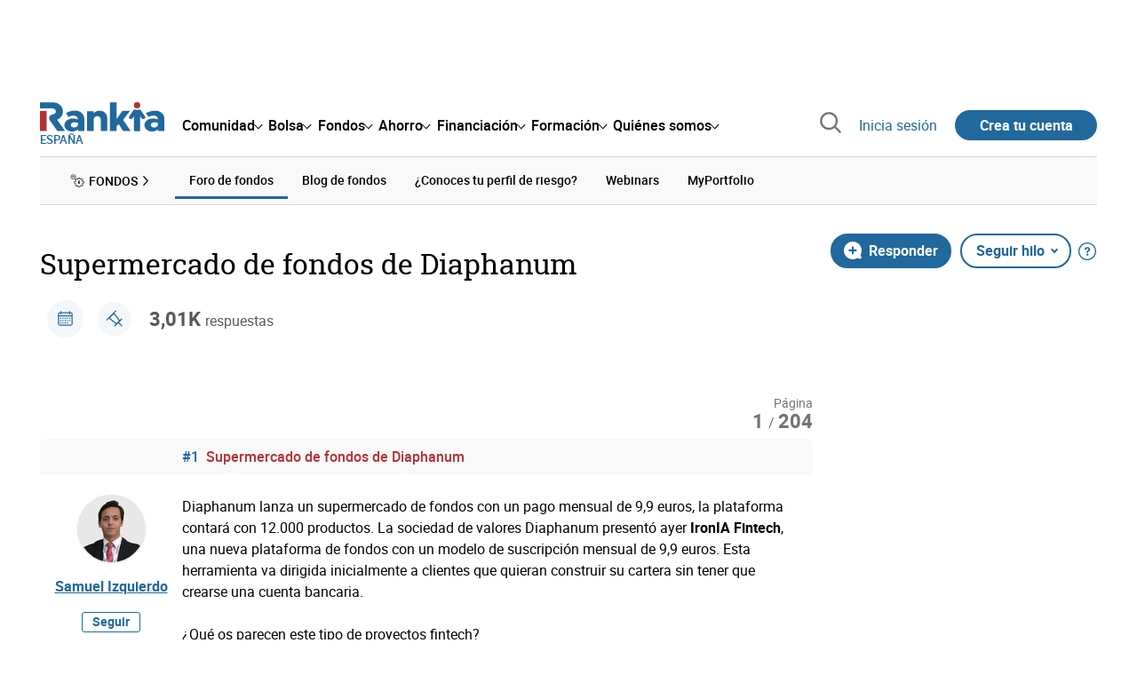

--- FILE ---
content_type: text/html; charset=utf-8
request_url: https://www.rankia.com/foros/fondos-inversion/temas/4654982-supermercado-fondos-diaphanum?page=1
body_size: 47945
content:
<!DOCTYPE html>
<html lang='es-es' xml:lang='es-es' xmlns='http://www.w3.org/1999/xhtml'>
<head>
<link href='https://bam-cell.nr-data.net' rel='preconnect'>
<link href='https://d31dn7nfpuwjnm.cloudfront.net' rel='preconnect'>
<link href='https://www.google-analytics.com' rel='preconnect'>
<link href='https://www.googletagservices.com' rel='preconnect'>
<link href='https://www.googletagmanager.com' rel='preconnect'>
<link href='https://cdn.mxpnl.com' rel='preconnect'>
<link href='https://connect.facebook.net' rel='dns-prefetch'>
<link href='https://www.googleadservices.com' rel='dns-prefetch'>
<link href='https://googleads.g.doubleclick.net' rel='dns-prefetch'>
<script>
  function removeHubSpotCookies() {
    const didomi = Didomi?.getUserStatus();
  
    // Required purposes for HubSpot
    const requiredPurposes = [
      'create_ads_profile',
      'create_content_profile',
      'measure_content_performance',
      'improve_products',
      'cookies',
      'device_characteristics'
    ];
  
    // Check if HubSpot is explicitly denied or any required purpose is denied
    const hubspotDenied = didomi?.vendors?.consent?.disabled?.includes('c:hubspot');
    const anyRequiredPurposeDenied = requiredPurposes.some(purpose =>
      didomi?.purposes?.consent?.disabled?.includes(purpose)
    );
  
    if (hubspotDenied || anyRequiredPurposeDenied) {
      // Create a interval to check for HubSpot cookies
      const checkForCookies = setInterval(() => {
        const cookies = document.cookie.split(';');
        const hasHubspotCookies = cookies.some(cookie => {
          const cookieName = cookie.split('=')[0].trim();
          return cookieName.startsWith('__hs') || cookieName === 'hubspotutk';
        });
  
        if (hasHubspotCookies) {
            clearInterval(checkForCookies);
            cookies.forEach(cookie => {
              const cookieName = cookie.split('=')[0].trim();
              if (cookieName.startsWith('__hs') || cookieName === 'hubspotutk') {
                document.cookie = `${cookieName}=; expires=Thu, 01 Jan 1970 00:00:00 GMT; path=/; domain=.${window.location.hostname}`;
              }
            });
          }
        }, 1000);
  
      // Clear the interval after 10 seconds to prevent infinite checking
      setTimeout(() => clearInterval(checkForCookies), 10000);
    }
  }
  
  window.didomiOnReady = window.didomiOnReady || []
  window.didomiOnReady.push(function () {
    removeHubSpotCookies()
  })
</script>
<script type="text/javascript" id="hs-script-loader" async defer src="//js-eu1.hs-scripts.com/25090479.js"></script>
<meta content='width=device-width, initial-scale=1' name='viewport'>
<meta content='text/html; charset=utf-8' http-equiv='Content-Type'>
<script>
  window.dataLayer = window.dataLayer || [];
  function gtag() { window.dataLayer.push(arguments); }
</script>
<script>
  const isUserLoggedIn = () => document.cookie.split(';').some(cookie => cookie.trim().startsWith('token_autorizacion='))
  const noConsentConfig = 'didomiConfig=%7B%20%22notice%22%3A%20%7B%20%22enable%22%3A%20false%20%7D%20%7D'
  
  const namedPageShowListener = (event) => {
    if (event.persisted) {
      cookieWallHandler()
    }
  }
  
  const cookieWallHandler = () => {
    const userConsent = Didomi?.getUserStatus().purposes.consent.enabled
    const isUserLogged = isUserLoggedIn()
    const requiredPurposes = [
      'cookies',
      'create_ads_profile',
      'select_personalized_ads',
    ]
    const hasAllRequiredPurposes = requiredPurposes.every((purpose) => userConsent?.includes(purpose))
  
    if (hasAllRequiredPurposes || isUserLogged) {
      window.removeEventListener("pageshow", namedPageShowListener)
      return
    }
  
    Didomi.notice.show()
  }
  
  const loginUserFlow = () => {
    if (isUserLoggedIn()) {
      const disagreeButton = document.getElementById('didomi-notice-disagree-button')
      if (disagreeButton) {
        disagreeButton.innerText = 'Rechazar y navegar logueado'
      }
    } else {
      const container = document.querySelector('.didomi-popup-notice-text-container')
      if (container) {
        const textElement = document.createElement('div')
        const loginLink = document.createElement('a')
        const registerLink = document.createElement('a')
        const currentPath = window.location.pathname
        loginLink.href = `/login?destino_login=${encodeURIComponent(currentPath)}&${noConsentConfig}`
        loginLink.innerText = 'inicia sesión'
        registerLink.href = `/registro?destino_registro=${encodeURIComponent(currentPath)}&${noConsentConfig}`
        registerLink.innerText = 'crea tu cuenta'
  
        textElement.innerHTML = `Para navegar sin cookies gratis, por favor ${loginLink.outerHTML} o ${registerLink.outerHTML}.`
        textElement.style.cssText = 'margin-top: 1em; font-weight: bold;'
        container.appendChild(textElement)
      }
    }
  }
  
  window.didomiOnReady = window.didomiOnReady || []
  window.didomiEventListeners = window.didomiEventListeners || []
  window.didomiOnReady.push(function () {
    window.googletagInint()
    cookieWallHandler()
  })
  
  window.didomiEventListeners.push({
    event: 'notice.shown',
    listener: function (context) {
      setTimeout(() => {
        loginUserFlow()
      }, 0)
    }
  })
  
  window.didomiEventListeners.push({
    event: 'consent.changed',
    listener: function (context) {
      googletagInint()
      setTimeout(() => {
        cookieWallHandler()
      }, 100)
    }
  })
  
    window.didomiEventListeners.push({
    event: 'preferences.hidden',
    listener: function (context) {
      googletagInint()
      setTimeout(() => {
        cookieWallHandler()
      }, 100)
    }
  })
  
  window.didomiEventListeners.push({
    event: 'notice.clickdisagree',
    listener: function (context) {
      window.addEventListener("pageshow", namedPageShowListener)
      if (!isUserLoggedIn()) {
        window.location.href = 'https://www.paypal.com/ncp/payment/UMRJDRSHZZUVW'
      }
    }
  })
  
  // didomi sdk initialization
  window.gdprAppliesGlobally=false;(function(){function n(e){if(!window.frames[e]){if(document.body&&document.body.firstChild){var t=document.body;var r=document.createElement("iframe");r.style.display="none";r.name=e;r.title=e;t.insertBefore(r,t.firstChild)}else{setTimeout(function(){n(e)},5)}}}function e(r,a,o,c,s){function e(e,t,r,n){if(typeof r!=="function"){return}if(!window[a]){window[a]=[]}var i=false;if(s){i=s(e,n,r)}if(!i){window[a].push({command:e,version:t,callback:r,parameter:n})}}e.stub=true;e.stubVersion=2;function t(n){if(!window[r]||window[r].stub!==true){return}if(!n.data){return}var i=typeof n.data==="string";var e;try{e=i?JSON.parse(n.data):n.data}catch(t){return}if(e[o]){var a=e[o];window[r](a.command,a.version,function(e,t){var r={};r[c]={returnValue:e,success:t,callId:a.callId};n.source.postMessage(i?JSON.stringify(r):r,"*")},a.parameter)}}if(typeof window[r]!=="function"){window[r]=e;if(window.addEventListener){window.addEventListener("message",t,false)}else{window.attachEvent("onmessage",t)}}}e("__tcfapi","__tcfapiBuffer","__tcfapiCall","__tcfapiReturn");n("__tcfapiLocator");(function(e,t){var r=document.createElement("link");r.rel="preconnect";r.as="script";var n=document.createElement("link");n.rel="dns-prefetch";n.as="script";var i=document.createElement("link");i.rel="preload";i.as="script";var a=document.createElement("script");a.id="spcloader";a.type="text/javascript";a["async"]=true;a.charset="utf-8";var o="https://sdk.privacy-center.org/"+e+"/loader.js?target_type=notice&target="+t;if(window.didomiConfig&&window.didomiConfig.user){var c=window.didomiConfig.user;var s=c.country;var d=c.region;if(s){o=o+"&country="+s;if(d){o=o+"&region="+d}}}r.href="https://sdk.privacy-center.org/";n.href="https://sdk.privacy-center.org/";i.href=o;a.src=o;var f=document.getElementsByTagName("script")[0];f.parentNode.insertBefore(r,f);f.parentNode.insertBefore(n,f);f.parentNode.insertBefore(i,f);f.parentNode.insertBefore(a,f)})("fb520746-a337-4277-8027-e01e46070136","ERMCxjdm")})()
</script>

<script>
  (function(w,d,s,l,i){w[l]=w[l]||[];w[l].push({'gtm.start':
  new Date().getTime(),event:'gtm.js'});var f=d.getElementsByTagName(s)[0],
  j=d.createElement(s),dl=l!='dataLayer'?'&l='+l:'';j.async=true;j.src=
  'https://www.googletagmanager.com/gtm.js?id='+i+dl;f.parentNode.insertBefore(j,f);
  })(window,document,'script','dataLayer','GTM-NMV8ST5');
</script>
<script>
  window.dataLayer = window.dataLayer || []
  
  const areaSelectors = {"header":".rnk-Layout_MainHeader, .rnk-MainHeader","notifications":".rnk-Layout_NotificationsWrapper, .mobile-alerts","hero":".rnk-Hero, .rnk-Review_Header, .rnk-Hero-conversion","sidebar":".rnk-Layout_Sidebar-medium, .rnk-Layout_Sidebar-small","prefooter":".rnk-PreFooter","content":".rnk-Layout_Content, .rnk-Layout_Content-wide, .mobile-main","footer":".rnk-Footer","fixed-bottom":".rnk-FixedContainer"}
  const touchPoints = {"header":{"logo":".rnk-MainHeader_LogoWrapper","mega-menu":".rnk-MegaMenu_SectionsWrapper","sub-menu":".rnk-SectionNav","notification-bell":"notification-bell","search-preview":"#search-preview","profile-agent":"profile-agent"},"notifications":{"breadcrumbs":".breadcrumbs","disclamer":".rnk-Flash-disclaimer"},"hero":{"blog-author":".rnk-Blog_AuthorLink","blog-title":".rnk-Blog_Title","heading":".rnk-Hero_Heading","cta-button":".rnk-Hero_CtaWrapper .rnk-Button-cta, .rnk-Hero_CtaWrapper .rnk-Button-cta-orange","cta-dropdown-item":".rnk-Hero_CtaWrapper dropdown-item","sticky-title":".rnk-Hero_StickyTitleWrapper","navbar":".rnk-Hero_NavBar","review-header-cta":".rnk-Review_HeaderCta","metadata-item":".rnk-Metadata_Item"},"content":{"review-nav":".rnk-Review_Nav","post-footer":".rnk-BlogPost_Footer","post-related":".rnk-PostRelated"},"prefooter":{"blogs-list":".rnk-Home_BlogList","aviso-cfds":"#aviso-cfds"},"footer":{"social-network":".rnk-Footer_Social","navigation":".rnk-Footer_Copyright .rnk-Footer_Link"}}
  const bannerSlotNames = ["megabanner","megabanner-dos","megabanner-tres","megabanner-cuatro","megabanner-cinco","megabanner-bolsa","megabanner-fondos","megabanner-ahorro","megabanner-financiacion","sky-der","sky-izq","cintillo","boton","boton-dos","boton-tres","boton-cuatro","boton-cinco","boton-seis","robapaginas","robapaginas-dos","robapaginas-tres","robapaginas-cuatro","robapaginas-cinco","robapaginas-seis","robapaginas-300x250","robapaginas-300x600","robapaginas-300x90","robapaginas-dos-300x90","robapaginas-ahorro","robapaginas-bolsa","robapaginas-financiacion","robapaginas-fondos"]
  
  const bannerAreaSelectors = bannerSlotNames.reduce((accumulator, currentValue) => {
    accumulator[`banner-${currentValue}`] = `#${currentValue}-id`
    return accumulator
  }, {})
  
  const findParent = (target, object) => {
    for (const [identifier, selector] of Object.entries(object)) {
      if (target.closest(selector)) {
        return identifier;
      }
    }
    return 'no_especificado'
  }
  
  const findTrixAttachment = target => {
    const block = target.closest('action-text-attachment')
    const type = block?.attributes['content-type']?.value?.split('.')[2]
    if (type) return `widget_${type}`
    const presentation = block?.attributes['presentation']?.value
    if (presentation) return `widget_${presentation}`
    const userlink = block?.querySelector('a').href.includes('/usuarios/') ? 'userlink' : null
    if (userlink) return `widget_${userlink}`
    const wizard = target.closest('multistep-wizard')?.dataset?.captador
    if (wizard) return `asistente_${wizard}`
  
    return 'no_especificado'
  }
  
  const getAreaAndTouchpoint = target => {
    const area = findParent(target, areaSelectors)
    const touchPoint = findParent(target, bannerAreaSelectors)
  
    if (area === 'content') {
      const trixBlock = findTrixAttachment(target)
      if (trixBlock !== 'no_especificado') return [area, trixBlock]
    }
    if (touchPoint !== 'no_especificado') {
      return [area, touchPoint]
    } else if(area === 'sidebar') {
      return [area, target.closest('.rnk-SidebarBlock')?.id]
    } else if (area !== 'no_especificado' && area !== 'fixed-bottom') {
      return [area, findParent(target, touchPoints[area])]
    }
  
    return [area, touchPoint]
  }
  
  const getTextOrImg = node => {
    return node.innerText ? node.innerText.trim() : node.querySelector('img')?.outerHTML || 'no_especificado'
  }
  
  const getUrlData = href => {
    let url = ''
    let type = 'no_especificado'
    let id = 'no_especificado'
    let params = {}
  
    try {
      url = new URL(href)
    } catch(error) {
      return [type, id, params]
    }
  
    if (url.hostname === 'bit.ly') {
      type = 'Bitly'
    } else if (url.hostname === 'go.rankia.com') {
      type = 'JotURL'
    } else if ((url.hostname.includes('.rankia.') && url.pathname.startsWith('/redirections')) || url.hostname === 'red.rankia.com') {
      type = 'Nativo'
      if (url.search) {
        for ([key, value] of url.searchParams.entries()) { if (key.startsWith('cta')) params[key] = value }
      }
      if (url.hostname === 'red.rankia.com') {
        id = url.pathname.split('/').pop()
      }
    }
    if (type !== 'no_especificado') {
      id = url.pathname.split('/').pop()
    }
    return [type, id, params]
  }
  
  const getTargetData = (target, href = '') => {
    const url = href ? href : target.href
    const [redirectionType, redirectionId, params] = getUrlData(url)
    const [area, touchPoint] = getAreaAndTouchpoint(target)
    const isRedirection = redirectionType !== 'no_especificado'
    const options = {
      event: isRedirection ? 'redirectionClick' : 'linkClick',
      anchorContent: getTextOrImg(target),
      area: area,
      destinationURL: url,
      obfuscated: target.tagName !== 'A',
      redirectionType: redirectionType,
      redirectionId: redirectionId,
      touchPoint: touchPoint
    }
    return Object.assign(options, params)
  }
  
  window.setObfucatedDataToDatalayer = (target, url) => {
    window.dataLayer.push(getTargetData(target, url))
  }
  
  document.addEventListener('click', evt => {
    const clickedElement = evt.target
    const anchor = clickedElement.closest('A')
  
    if (anchor && (anchor.href.startsWith('https://') || anchor.href.startsWith('http://') || anchor.href.startsWith('/'))) {
      window.dataLayer.push(getTargetData(anchor));
    }
  }, true)
</script>


<title>Supermercado de fondos de Diaphanum (1/204) - Rankia</title>
<meta content='Diaphanum lanza un supermercado de fondos con un pago mensual de 9,9 euros, la plataforma contará con 12.000 productos. La sociedad de valores Diaphanum' name='description'>
<meta content='2020-07-08T19:28:49+02:00' name='date'>
<link href='https://www.rankia.com/foros/fondos-inversion/temas/4654982-supermercado-fondos-diaphanum?page=1' rel='canonical'>
<link href='https://www.rankia.com/foros/fondos-inversion/temas/4654982-supermercado-fondos-diaphanum?page=1' hreflang='es-es' rel='alternate'>
<meta name="csrf-param" content="authenticity_token" />
<meta name="csrf-token" content="OzDpPkKQXxFQvhRLaz4Egfx3Go61JPHks5FQuzu3-2g43N8ydbQYQFuHBXY5kphbPn9ud1l7dFKkvhbJh2HKuQ" />
<script type="application/ld+json">{"@context":"https://schema.org","@type":"DiscussionForumPosting","@id":"https://www.rankia.com/foros/fondos-inversion/temas/4654982-supermercado-fondos-diaphanum","url":"https://www.rankia.com/foros/fondos-inversion/temas/4654982-supermercado-fondos-diaphanum","discussionUrl":"https://www.rankia.com/foros/fondos-inversion/temas/4654982-supermercado-fondos-diaphanum","articleSection":"Foro de Bolsa","headline":"Supermercado de fondos de Diaphanum","datePublished":"2020-06-19T08:48:11+02:00","dateModified":"2026-01-14T16:52:40+01:00","image":"https://www.rankia.com/images/rankia_logo.png","author":{"@type":"Person","name":"Samuel Izquierdo"},"publisher":{"@type":"Organization","name":"Rankia","url":"https://www.rankia.com","logo":{"@type":"ImageObject","url":"https://www.rankia.com/images/rankia_logo.png"}},"mainEntityOfPage":{"@type":"WebPage","@id":"https://www.rankia.com/foros/fondos-inversion/temas/4654982-supermercado-fondos-diaphanum","url":"https://www.rankia.com/foros/fondos-inversion/temas/4654982-supermercado-fondos-diaphanum"},"interactionStatistic":{"@type":"InteractionCounter","interactionType":"https://schema.org/ReplyAction","userInteractionCount":3009}}</script>

<link rel="preload" href="/assets/roboto-regular-870ef492e002e33a3aa893966cd38dd6d6d80c1beb1d7251d8b8e5f23631c9c4.woff2" as="font" type="font/woff2" crossorigin="anonymous">
<link rel="preload" href="/assets/roboto-italic-98402cf565e09a54bf66b59506b72c155fc5baf3e9259e3c7c7c2a611bb0428b.woff2" as="font" type="font/woff2" crossorigin="anonymous">
<link rel="preload" href="/assets/roboto-medium-50d7a83d9c3500e30463a029d9987a88de206c7dcbbec0830ac1bc92e9a465b1.woff2" as="font" type="font/woff2" crossorigin="anonymous">
<link rel="preload" href="/assets/roboto-bold-e280d11c13e4712c1508a9b5770d89c04259e3be10a572677206348cfae019cd.woff2" as="font" type="font/woff2" crossorigin="anonymous">
<link rel="preload" href="/assets/roboto-slab-118eddb9cdbe3f35ad704abb80c7a1700c4ce9e7be1a9c454eea771cc83d60fa.woff2" as="font" type="font/woff2" crossorigin="anonymous">
<link rel="preload" href="/assets/fonts-fc7a360167c6aa29234e02e2b9e2c9c3293cd59d11e285672456206cd527315e.css" as="style" type="text/css">
<link rel="stylesheet" href="/assets/fonts-fc7a360167c6aa29234e02e2b9e2c9c3293cd59d11e285672456206cd527315e.css" media="all" data-turbo-track="reload" />
<link rel="stylesheet" href="/assets/application-ea12e5e21b9edc441095153333a2178452f730e3584f49c3ecf2c2961bba7350.css" media="all" data-turbo-track="reload" />



<link rel="icon" type="image/x-icon" href="/assets/favicon/favicon-4074964808af5e191fa99f1cdaf09fda63446d8d740b00d89bec21864637541d.ico" />
<link rel="apple-touch-icon" type="image/png" href="/assets/favicon/apple-touch-icon-c91689e8977312556edff16f659a29393c4a11f74685f99c1ca02b6fc7b6a44e.png" sizes="180x180" />
<link rel="icon" type="image/png" href="/assets/favicon/favicon-32x32-0c83aec75b6a53e74ccb7cac04b32a249ce1b17ec94e9f8b9367bc4890625e02.png" sizes="32x32" />
<link rel="icon" type="image/png" href="/assets/favicon/favicon-16x16-619944f642b65e4b8751c62b455133a3c61e08bbd99d7bb7f9ea2838a396385e.png" sizes="16x16" />
<link rel="mask-icon" type="image/x-icon" href="/assets/favicon/safari-pinned-tab-b8f7d03f88f89437790c2bf7a4215f588e0e4930b5b98848dc4e56409e88a75a.svg" color="#21689d" />
<meta content='#ffffff' name='msapplication-TileColor'>
<meta content='#ffffff' name='theme-color'>
<link href='https://www.rankia.com/titulares/feed.rss' rel='alternate' title='Rankia - Titulares' type='application/rss+xml'>

<script src="/assets/application-683251982bc5539bd3612959c81d060e9cba0b5a4d51142792e5d0d8f845cee1.js" defer="defer" data-turbo-track="reload"></script>
<script src="/packs/js/popbox-bf87270fa0194f10379e.js" defer="defer" data-turbo-track="reload"></script>
<script src="/packs/js/basic-components-91633892417f48e888dc.js" defer="defer" data-turbo-track="reload"></script>
<script src="/packs/js/notificaciones-a96d492426ab506d8c59.js" defer="defer" data-turbo-track="reload"></script>
<script src="/packs/js/search-3ac3b5827d67c7f31427.js" defer="defer" data-turbo-track="reload"></script>
<script src="/packs/js/megamenu-ca3da5db522ab843b6f5.js" defer="defer" data-turbo-track="reload"></script>
<script src="/packs/js/o9n-5b6de735dd39d57f4806.js" defer="defer" data-turbo-track="reload"></script>
<script src="/packs/js/hotwired-137a2790c847b6ca9c0c.js" defer="defer" data-turbo-track="reload"></script>
<script src="https://securepubads.g.doubleclick.net/tag/js/gpt.js" async="async"></script>
<script>
  window.googletag = window.googletag || {cmd: []}
  
  window.isDlBannerAllows = () => {
    if (false) return true
  
    return !!dataLayer?.find(item => item[0] === 'consent' && item[2].ad_storage === 'granted')
  }
  
  window.getDlfield = (fieldName) => {
    // find the last object with 'event' field equals to 'pageView'
    const lastPageViewObject = dataLayer?.slice().reverse().find(item => item['event'] === 'page_view')
    return lastPageViewObject?.[fieldName]
  }
  
  window.initGtagSlot = (slotId, slotName, sizes) => {
    const slot = googletag.pubads().getSlots().find(slot => slot.getSlotElementId() === slotId)
    if (slot) {
      return googletag.pubads().refresh([slot])
    }
    return googletag.defineSlot('1006594/rankia', sizes, slotId).setTargeting('pos', [slotName]).addService(googletag.pubads())
  }
  
  window.displayGtagSlot = (slotId) => {
    googletag.cmd.push(function() {
      const slot = googletag.pubads().getSlots().find(slot => slot.getSlotElementId() === slotId)
      if (slot) {
        return googletag.display(slot);
      }
      const thisSlot = allSlots?.find(item => item[0] === slotId)
      if (thisSlot) {
        const [_, slotName, sizes] = thisSlot
        googletag.defineSlot('1006594/rankia', sizes, slotId).setTargeting('pos', [slotName]).addService(googletag.pubads())
        return googletag.display(slotId);
      }
    })
  }
  
  window.displayAllGtagSlots = () => {
    googletag.pubads().getSlots().forEach(slot => googletag.display(slot.getSlotElementId()))
  }
</script>
<script>
  const allSlots = [
    ['megabanner-id', 'megabanner', [[970, 90], [728, 90]]],
    ['megabanner-dos-id', 'megabanner_dos', [[970, 90], [728, 90]]],
    ['sky-izq-id', 'sky_izq', [[160, 600], [120, 600]]],
    ['sky-der-id', 'sky_der', [[160, 600], [120, 600]]],
  ]
  
  window.addSlots = (slots) => {
    if (allSlots.find(item => item[0] === slots[0])) return
  
    allSlots.push(slots)
  }
  
  window.googletagInint = () => {
    if (isDlBannerAllows()) {
  
      googletag.cmd.push(function() {
        allSlots.forEach(item => {
          return initGtagSlot(...item)
        })
  
        googletag.pubads()
          .setTargeting('perfil', [getDlfield('buyer_profile')])
          .setTargeting('etiqueta', [getDlfield('tag_main')])
          .setTargeting('blog', [getDlfield('blog')])
          .setTargeting('pageID', [getDlfield('page_id')])
  
        googletag.pubads().collapseEmptyDivs()
        googletag.pubads().enableSingleRequest()
        googletag.pubads().setCentering(true)
        googletag.enableServices()
        googletag.pubads().getSlots().forEach(slot => {
          googletag.pubads().refresh([slot])
        })
      })
    }
  }
  
  document.addEventListener('turbo:load', googletagInint)
</script>


<script>
  window.addEventListener('load', function () {
    loadBanners()
  })
  document.addEventListener('turbo:frame-load', function () {
    googletag.cmd.push(function() {
      googletag.destroySlots()
      loadBanners()
    })
  })
  
  document.addEventListener('load-awesomplete-css', function () {
    const awesompleteCss = document.createElement('link')
    awesompleteCss.rel = 'stylesheet'
    awesompleteCss.media = 'screen'
    awesompleteCss.href = '/assets/awesomplete.min-489369b2d6ba80968c22f8c6733a4ba8bc983d6b067823a602c4bebc85924400.css'
    document.head.appendChild(awesompleteCss)
  })
  
  document.addEventListener('DOMContentLoaded', function () {
    window.googletag = window.googletag || {cmd: []}
    googletag.cmd.push(function() {
      const SECONDS_TO_WAIT_AFTER_VIEWABILITY = 30
      const SECONDS_TO_WAIT_AFTER_VIEWABILITY_LATAM = 15
      const isLatam = false
      const bannerTimeout = isLatam ? SECONDS_TO_WAIT_AFTER_VIEWABILITY_LATAM : SECONDS_TO_WAIT_AFTER_VIEWABILITY
  
      googletag.pubads().addEventListener('impressionViewable', function(event) {
        let slot = event.slot
        setTimeout(function() {
            googletag.pubads().refresh([slot])
          },
          bannerTimeout * 1000
        )
      })
    })
  })
</script>

</head>
<body>
<turbo-frame data-turbo-action='advance' id='content'>
<link rel="stylesheet" href="/assets/trix_editor-52e8b041af064fe00013f44a74dd7adb6431864486fe6806c7e93bff3d159dc8.css" data-turbo-track="reload" />

<script type='application/javascript'>
document.addEventListener('turbo:frame-render', function () {
  document.title = 'Supermercado de fondos de Diaphanum (1/204) - Rankia'

  let metaDescription = 'Diaphanum lanza un supermercado de fondos con un pago mensual de 9,9 euros, la plataforma contará con 12.000 productos. La sociedad de valores Diaphanum'

  let metaDate = '2020-07-08T19:28:49+02:00'

  if (document.querySelector('meta[name="description"]') === null) {
    createElementAndAddIt('description', metaDescription)
  }
  else {
    document.querySelector('meta[name="description"]').setAttribute('content', metaDescription)
  }

  if(metaDate !== 0) {
    if (document.querySelector('meta[name="date"]') === null) {
      createElementAndAddIt('date', metaDate)
    } else {
      document.querySelector('meta[name="date"]').setAttribute('content', metaDate)
    }
  }
})

function createElementAndAddIt(name, content) {
  let element = document.createElement('meta')
  element.name = name
  element.setAttribute('content', content)

  document.querySelector('title').insertAdjacentElement('afterend',element);
}

</script>

<div class='nojs rnk-Page seccion-tema fondos fondos-inversion' data-layout='application' id='layout-block'>
<link rel="stylesheet" href="/assets/user_profiles-93b42a3f130e21af7acc23cce00a287fb21437445015969cdf948a9c4978005a.css" media="all" data-turbo-track="reload" />
<link rel="stylesheet" href="/assets/standalone/pages/temas-1a366dfad49383128f195ccc5c0a55ee97c326ff87235e5d5d0268d65b40bcc0.css" media="all" data-turbo-track="reload" />

<script src="/packs/js/opinables/sticky-header-20250ccf323c7a225c7d.js" defer="defer" data-turbo-track="reload"></script>


<!-- Google Tag Manager (noscript) -->
<noscript>
<iframe height='0' src='https://www.googletagmanager.com/ns.html?id=GTM-NMV8ST5' style='display:none;visibility:hidden' width='0'></iframe>
</noscript>
<!-- End Google Tag Manager (noscript) -->


<div class='rnk-Layout'>
<div class='core-BackLayer'>
<div class='core-BackLayer_OutsideBannersWrapper'>
<div class='core-BackLayer_OutsideBanner-left'>
<div class="bnr-Bloque-exterior-izq"><div id="sky-izq-id" style="width: 160px; height: 600px;"><script>displayGtagSlot('sky-izq-id')</script></div></div>
</div>
<div class='core-BackLayer_OutsideBanner-right'>
<div class="bnr-Bloque-exterior-der"><div id="sky-der-id" style="width: 160px; height: 600px;"><script>displayGtagSlot('sky-der-id')</script></div></div>
</div>
</div>
</div>
<div class='rnk-Layout_MainWrapper'>
<div class='rnk-Layout_Main rnk-Layout-content-boxed'>
<div class='rnk-Layout_MainHeader'>
<div class="bnr-Bloque-superior"><div id="megabanner-id" style="width: 970px; height: 90px;"><script>displayGtagSlot('megabanner-id')</script></div></div>
<header class='rnk-MainHeader' data-action='resize@window-&gt;megamenu#closeMenu
                      click@window-&gt;megamenu#closeMenuClickingOutside' data-controller='megamenu'>
<input class='hidden' data-action='change-&gt;megamenu#positionMenu' data-megamenu-target='burger' id='open-menu' type='checkbox'>
<div class='rnk-MainSiteNav rnk-flex rnk-flex-justify-between rnk-flex-align-center'>
<div class='rnk-MainLinks rnk-flex rnk-flex-align-center'>
<div class='rnk-MainMenuToggle'>
<label for='open-menu' id='open-menu-label'></label>
</div>
<div class='rnk-MainHeader_LogoWrapper'>
<a data-turbo="true" data-turbo-frame="content" href="/"><img alt="Rankia" class="rnk-MainHeader_Logo" width="99" height="24" src="/assets/rankia_logo-2c2419e2389f406983884453d7972e9ad481ae78835d2226499d9b863815a1b9.svg" /></a>
<span class='rnk-MainHeader_LogoText'>España</span>
</div>
<nav aria-label='Barra de navegación principal' class='rnk-MegaMenu rnk-MegaMenu-seo' role='menubar'>
<div class='rnk-MegaMenu_Main' data-megamenu-target='mainNav'>
<div class='rnk-MegaMenu_MainItem'>
<button aria-haspopup='true' class='rnk-Button-reset rnk-MegaMenu_Item rnk-MegaMenu_Item-toggler-main rnk-MegaMenu_Item-toggler-main-arrow' data-action='click-&gt;megamenu#togglerMainNavClick' data-gap='comunidad' data-megamenu-target='togglerMainNav' data-title='comunidad' id='megamenu-comunidad-toggler' role='menuitem'>
<span>Comunidad</span>
</button>
</div>
<div class='rnk-MegaMenu_MainItem'>
<button aria-haspopup='true' class='rnk-Button-reset rnk-MegaMenu_Item rnk-MegaMenu_Item-toggler-main rnk-MegaMenu_Item-toggler-main-arrow' data-action='click-&gt;megamenu#togglerMainNavClick' data-gap='bolsa' data-megamenu-target='togglerMainNav' data-title='bolsa' id='megamenu-bolsa-toggler' role='menuitem'>
<span>Bolsa</span>
</button>
</div>
<div class='rnk-MegaMenu_MainItem'>
<button aria-haspopup='true' class='rnk-Button-reset rnk-MegaMenu_Item rnk-MegaMenu_Item-toggler-main rnk-MegaMenu_Item-toggler-main-arrow' data-action='click-&gt;megamenu#togglerMainNavClick' data-gap='fondos' data-megamenu-target='togglerMainNav' data-title='fondos' id='megamenu-fondos-toggler' role='menuitem'>
<span>Fondos</span>
</button>
</div>
<div class='rnk-MegaMenu_MainItem'>
<button aria-haspopup='true' class='rnk-Button-reset rnk-MegaMenu_Item rnk-MegaMenu_Item-toggler-main rnk-MegaMenu_Item-toggler-main-arrow' data-action='click-&gt;megamenu#togglerMainNavClick' data-gap='ahorro' data-megamenu-target='togglerMainNav' data-title='ahorro' id='megamenu-ahorro-toggler' role='menuitem'>
<span>Ahorro</span>
</button>
</div>
<div class='rnk-MegaMenu_MainItem'>
<button aria-haspopup='true' class='rnk-Button-reset rnk-MegaMenu_Item rnk-MegaMenu_Item-toggler-main rnk-MegaMenu_Item-toggler-main-arrow' data-action='click-&gt;megamenu#togglerMainNavClick' data-gap='financiacion' data-megamenu-target='togglerMainNav' data-title='financiacion' id='megamenu-financiacion-toggler' role='menuitem'>
<span>Financiación</span>
</button>
</div>
<div class='rnk-MegaMenu_MainItem'>
<button aria-haspopup='true' class='rnk-Button-reset rnk-MegaMenu_Item rnk-MegaMenu_Item-toggler-main rnk-MegaMenu_Item-toggler-main-arrow' data-action='click-&gt;megamenu#togglerMainNavClick' data-gap='formacion' data-megamenu-target='togglerMainNav' data-title='formacion' id='megamenu-formacion-toggler' role='menuitem'>
<span>Formación</span>
</button>
</div>
<div class='rnk-MegaMenu_MainItem'>
<button aria-haspopup='true' class='rnk-Button-reset rnk-MegaMenu_Item rnk-MegaMenu_Item-toggler-main rnk-MegaMenu_Item-toggler-main-arrow' data-action='click-&gt;megamenu#togglerMainNavClick' data-gap='quienes_somos' data-megamenu-target='togglerMainNav' data-title='quienes-somos' id='megamenu-quienes-somos-toggler' role='menuitem'>
<span>Quiénes somos</span>
</button>
</div>
</div>
</nav>

</div>
<div class='rnk-MainTools rnk-flex rnk-flex-align-center'>
<div class='rnk-Elastic' data-controller='search-preview' id='search-preview'>
<button class='rnk-Elastic_IconLupa' data-action='search-preview#show' title='Buscar en Rankia'>
<span class="rnk-svg-icon-pseudo rnk-Elastic_Icon rnk-text-color-grey-darker" style="--icon-url: url(/assets/icons/icon-search-grey-7cef8b165cec2020f15f7e12a2144972fcd3661f8a2919982389f198c14ccd81.svg); --icon-size: 1em"></span>
</button>
<div class='rnk-Elastic_Search' data-action='resize@window-&gt;search-preview#resize tab-click-&gt;search-preview#tabClick' data-search-preview-target='search'>
<div class='rnk-Elastic_SearchFormWrapper'>
<form data-search-preview-target="form" data-action="submit-&gt;search-preview#submit" class="rnk-Elastic_SearchForm" action="/buscador" accept-charset="UTF-8" method="get"><input data-search-preview-target='selectedCategory' name='categoria' type='hidden'>
<div class='rnk-Elastic_SearchBoxWrapper rnk-flex rnk-width-wide rnk-flex-align-center rnk-flex-justify-between'>
<input type="search" name="q" id="q" placeholder="Busca en Rankia..." class="rnk-Elastic_SearchBox" data-search-preview-target="q" data-action="input-&gt;search-preview#input" autocomplete="off" />
<div class='rnk-flex relative'>
<input type="image" src="https://www.rankia.com/assets/icons/search-primary-f6586de80998c67a47f90feae8f5ce3d95d17fc8891b60086b91c8c55a9c4768.svg" class="rnk-Elastic_SearchSubmit" alt="Buscar en Rankia" data-search-preview-target="submit" />
<div class='rnk-Elastic_SearchLoading invisible' data-search-preview-target='loading'>
<img class="rnk-Elastic_SearchLoadingIcon" loading="lazy" src="https://www.rankia.com/assets/icons/loading-009a44d6cde9bc6fadfc0f92e8dac6e0007806bb641003c597fe47e4ad0b36b7.svg" />
</div>
</div>
</div>
</form><div class='rnk-ComponentTabs hidden' data-action='resize@window-&gt;search-tabs#resize' data-controller='search-tabs' data-search-preview-target='searchTabs'>
<button class='rnk-Button rnk-ComponentTabsNav rnk-ComponentTabsNav-left' data-action='search-tabs#arrowLeftClick' data-search-tabs-target='arrowLeft' type='button'>
<span class="rnk-svg-icon-pseudo svg-icon-rotate-180 rnk-ComponentTabsNavIcon" style="--icon-url: url(/assets/icons/caret-outline-af0c968e9f35ed8cb36d9c6c266be072265fd720299ea91c640ba5093f3e8f2f.svg); --icon-size: .75em"></span>
</button>
<div class='rnk-ComponentTabsViewport' data-action='scroll-&gt;search-tabs#viewportScroll' data-search-tabs-target='viewport'>
<div aria-label='Navegación en pestañas' class='rnk-ComponentTabsList' data-action='transitionend-&gt;search-tabs#transitionEnd' data-search-tabs-target='bar' role='tablist'>
<div aria-selected='true' class='rnk-ComponentTabsItem' data-action='click-&gt;search-tabs#tabClick' data-category='todo' data-search-tabs-target='tab' role='tab'>
Todo
</div>
<div aria-selected='false' class='rnk-ComponentTabsItem' data-action='click-&gt;search-tabs#tabClick' data-category='foros' data-search-tabs-target='tab' role='tab'>
Foros
</div>
<div aria-selected='false' class='rnk-ComponentTabsItem' data-action='click-&gt;search-tabs#tabClick' data-category='blogs' data-search-tabs-target='tab' role='tab'>
Blogs
</div>
<div aria-selected='false' class='rnk-ComponentTabsItem' data-action='click-&gt;search-tabs#tabClick' data-category='entidades' data-search-tabs-target='tab' role='tab'>
Entidades
</div>
<div aria-selected='false' class='rnk-ComponentTabsItem' data-action='click-&gt;search-tabs#tabClick' data-category='productos' data-search-tabs-target='tab' role='tab'>
Productos
</div>
<div aria-selected='false' class='rnk-ComponentTabsItem' data-action='click-&gt;search-tabs#tabClick' data-category='expertos' data-search-tabs-target='tab' role='tab'>
Expertos
</div>
<div aria-selected='false' class='rnk-ComponentTabsItem' data-action='click-&gt;search-tabs#tabClick' data-category='usuarios' data-search-tabs-target='tab' role='tab'>
Usuarios
</div>
<div aria-selected='false' class='rnk-ComponentTabsItem' data-action='click-&gt;search-tabs#tabClick' data-category='formacion' data-search-tabs-target='tab' role='tab'>
Formación
</div>
<div aria-selected='false' class='rnk-ComponentTabsItem' data-action='click-&gt;search-tabs#tabClick' data-category='videos' data-search-tabs-target='tab' role='tab'>
Vídeos
</div>
</div>
<div class='rnk-ComponentTabsIndicator' data-search-tabs-target='indicator'></div>
</div>
<button class='rnk-Button rnk-ComponentTabsNav rnk-ComponentTabsNav-right' data-action='search-tabs#arrowRightClick' data-search-tabs-target='arrowRight' type='button'>
<span class="rnk-svg-icon-pseudo rnk-ComponentTabsNavIcon" style="--icon-url: url(/assets/icons/caret-outline-af0c968e9f35ed8cb36d9c6c266be072265fd720299ea91c640ba5093f3e8f2f.svg); --icon-size: .75em"></span>
</button>
</div>

</div>
<div class='rnk-Elastic_SearchPopular rnk-display-none-mobile' data-search-preview-target='popularSearch'></div>
<div class='rnk-Elastic_Preview rnk-Elastic_Preview-collapsed' data-search-preview-target='preview'></div>
</div>
</div>

<div class='rnk-MainAccess rnk-MainAccess_Links'>
<form class="rnk-inline" method="post" action="/login?destino_login=%2Fforos%2Ffondos-inversion%2Ftemas%2F4654982-supermercado-fondos-diaphanum%3Fpage%3D1"><button class="rnk-Button-reset rnk-MainAccess_Link" type="submit">Inicia sesión</button><input type="hidden" name="authenticity_token" value="tHu8YZl1vbuik79V0CeOn_qZGgOHsbYorgbpt9CaTc3rHsjqABk742n2L2PZHjxXzMDvkTuxT8hz4i_WyrZoKg" autocomplete="off" /></form>
<form class="rnk-inline" method="post" action="/registrame"><button title="Regístrate en Rankia" class="rnk-Button-primary rnk-Button-small rnk-Button-pill rnk-margin-left-medium rnk-MainAccess_Link-register" type="submit">Crea tu cuenta
</button><input type="hidden" name="authenticity_token" value="ZiZ4YWzyuyLZEAoNi5GrUoD7FeHAORWueGReHU72Eptjp9kLE0ESjIWpCEgEvErf0e9m_WkExFOJlGIkY0Gp8g" autocomplete="off" /></form></div>
<div class='rnk-MainAccess'>
<div class='rnk-Button-primary rnk-Button-small rnk-Button-pill rnk-MainAccess_Access' onclick='popupAcceder()'>
<svg xmlns="http://www.w3.org/2000/svg" class="svg-icon-user-white" viewBox="0 0 512 512" width="1.2em" height="1.2em">
  <path fill="#fff" d="M255,252.76a91.69,91.69,0,1,0-91.68-91.68A91.68,91.68,0,0,0,255,252.76Zm153.81,77.73c-39.76-24.07-98.93-39.62-150.75-39.62-53.67,0-114.56,16.07-155.13,40.93a35.91,35.91,0,0,0-17,30.48v.16l1,66.61a13.78,13.78,0,0,0,13.8,13.56H412.23A13.77,13.77,0,0,0,426,428.86V361.05A35.9,35.9,0,0,0,408.85,330.49Z"></path>
</svg>
<span>Acceder</span>
</div>
</div>


</div>
</div>
<nav aria-label='Navegación principal' class='rnk-MegaMenu_SectionsWrapper rnk-MegaMenu-seo' data-megamenu-target='wrapper'>
<div class='rnk-MegaMenu_Section rnk-MegaMenu_Section-has-3-columns' data-megamenu-target='section' id='megamenu-comunidad' role='menu'>
<div class='rnk-MegaMenu_SectionColumn rnk-MegaMenu_SectionColumn-intro'>
<b class='h3'>Participa en la comunidad financiera de habla hispana con más de un millón de usuarios registrados.</b>
</div>

<div class='rnk-MegaMenu_SectionColumn'>
<div class='rnk-MegaMenu_SectionItem'>
<div aria-haspopup='true' class='rnk-MegaMenu_Item-toggler rnk-MegaMenu_Item' onclick='this.parentElement.toggleAttribute(&quot;open&quot;)' role='menuitem'>
<a role="menuitem" class="rnk-MegaMenu_Item-toggler-item" data-turbo="true" data-turbo-frame="content" href="/foros">Foros</a>
</div>
</div>
<div class='rnk-MegaMenu_SectionItem'>
<div aria-haspopup='true' class='rnk-MegaMenu_Item-toggler rnk-MegaMenu_Item' onclick='this.parentElement.toggleAttribute(&quot;open&quot;)' role='menuitem'>
<a role="menuitem" class="rnk-MegaMenu_Item-toggler-item" data-turbo="true" data-turbo-frame="content" href="/blogs">Blogs</a>
</div>
</div>
<div class='rnk-MegaMenu_SectionItem'>
<div aria-haspopup='true' class='rnk-MegaMenu_Item-toggler rnk-MegaMenu_Item' onclick='this.parentElement.toggleAttribute(&quot;open&quot;)' role='menuitem'>
<span role="menuitem" class="rnk-MegaMenu_Item-toggler-item" data-turbo="true" data-turbo-frame="content" data-reduce="==wb55WYvcmbptmb" data-reuse="hJ3Lz9WayFWdzV3L" data-recycle="" data-la1314="true">Ranking de usuarios</span>
</div>
</div>
<div class='rnk-MegaMenu_SectionItem'>
<div aria-haspopup='true' class='rnk-MegaMenu_Item-toggler rnk-MegaMenu_Item' onclick='this.parentElement.toggleAttribute(&quot;open&quot;)' role='menuitem'>
<a role="menuitem" class="rnk-MegaMenu_Item-toggler-item" data-turbo="true" data-turbo-frame="content" href="/lo-ultimo">Lo último publicado</a>
</div>
</div>
</div>

<a role="menuitem" class="rnk-MegaMenu_SectionColumn rnk-MegaMenu_SectionColumn-promo" href="https://myportfolio.rankia.com/" rel="nofollow"><div class='rnk-MegaMenu_SectionColumn-promoContent'>
<div class='rnk-MegaMenu_SectionColumn-promoBadge'>
Nueva herramienta de simulación de carteras
</div>
<b class='rnk-block rnk-margin-bottom-small rnk-MegaMenu_SectionColumn-promoTitle'>
<span class='rnk-MegaMenu_SectionColumn-promoTextBackground'>Descubre MyPortfolio</span>
</b>
<p class='rnk-MegaMenu_SectionColumn-promoText rnk-margin-none rnk-margin-bottom-medium'>
<span class='rnk-MegaMenu_SectionColumn-promoTextBackground'>Simula tu cartera de inversión hoy, optimiza tus inversiones y compártela con la comunidad.</span>
</p>
<span class='rnk-MegaMenu_SectionColumn-promoLink rnk-MegaMenu_SectionColumn-promoTextBackground'>Ir a MyPortfolio</span>
</div>
</a>
</div>
<div class='rnk-MegaMenu_Section rnk-MegaMenu_Section-has-3-columns' data-megamenu-target='section' id='megamenu-bolsa' role='menu'>
<div class='rnk-MegaMenu_SectionColumn'>
<div class='rnk-MegaMenu_SectionItem'>
<div aria-haspopup='true' class='rnk-MegaMenu_Item-toggler rnk-MegaMenu_Item rnk-MegaMenu_Item-toggler-arrow' onclick='this.parentElement.toggleAttribute(&quot;open&quot;)' role='menuitem'>
<a role="menuitem" class="rnk-MegaMenu_Item-toggler-item" data-turbo="true" data-turbo-frame="content" href="/bolsa">Todo sobre Bolsa</a>
</div>
<div class='rnk-MegaMenu_Subsection'>
<a class="rnk-MegaMenu_Item" role="menuitem" data-turbo="true" data-turbo-frame="content" href="/blog/bolsa-desde-cero/3800017-como-invertir-bolsa-siendo-principiante">Cómo invertir en Bolsa</a>
<a class="rnk-MegaMenu_Item" role="menuitem" data-turbo="true" data-turbo-frame="content" href="/blog/mejores-brokers">Mejores brókers</a>
<a class="rnk-MegaMenu_Item" role="menuitem" data-turbo="true" data-turbo-frame="content" href="/brokers/comparador">Comparador de brókers</a>
<a class="rnk-MegaMenu_Item" role="menuitem" data-turbo="true" data-turbo-frame="content" href="/categorias/bitcoins">Bitcoin</a>
</div>
</div>
</div>

<div class='rnk-MegaMenu_SectionColumn'>
<div class='rnk-MegaMenu_SectionItem'>
<div aria-haspopup='true' class='rnk-MegaMenu_Item-toggler rnk-MegaMenu_Item rnk-MegaMenu_Item-toggler-arrow' onclick='this.parentElement.toggleAttribute(&quot;open&quot;)' role='menuitem'>
<a role="menuitem" class="rnk-MegaMenu_Item-toggler-item" data-turbo="true" data-turbo-frame="content" href="/foros/bolsa/temas">¿Qué operar?</a>
</div>
<div class='rnk-MegaMenu_Subsection'>
<a class="rnk-MegaMenu_Item" role="menuitem" data-turbo="true" data-turbo-frame="content" href="/acciones/comparador">Comparador de acciones</a>
<a class="rnk-MegaMenu_Item" role="menuitem" data-turbo="true" data-turbo-frame="content" href="/categorias/trading-futuros">Futuros</a>
<a class="rnk-MegaMenu_Item" role="menuitem" data-turbo="true" data-turbo-frame="content" href="/categorias/trading-opciones">Opciones</a>
</div>
</div>
</div>

<a role="menuitem" class="rnk-MegaMenu_SectionColumn rnk-MegaMenu_SectionColumn-promo" data-turbo="true" data-turbo-frame="content" href="/blog/mejores-brokers/5829952-mejores-brokers-online-espana"><div class='rnk-MegaMenu_SectionColumn-promoContent'>
<div class='rnk-MegaMenu_SectionColumn-promoBadge'>
Lo mejor de bolsa
</div>
<b class='rnk-block rnk-margin-bottom-small rnk-MegaMenu_SectionColumn-promoTitle'>
<span class='rnk-MegaMenu_SectionColumn-promoTextBackground'>Lectura recomendada</span>
</b>
<p class='rnk-MegaMenu_SectionColumn-promoText rnk-margin-none rnk-margin-bottom-medium'>
<span class='rnk-MegaMenu_SectionColumn-promoTextBackground'>¿Cuáles son los MEJORES BROKERS ONLINE para invertir en ESPAÑA? | En este artículo te exponemos los diferentes brókers adaptados según tu perfil y estilo de inversión.</span>
</p>
<span class='rnk-MegaMenu_SectionColumn-promoLink rnk-MegaMenu_SectionColumn-promoTextBackground'>Leer más</span>
</div>
</a>
</div>
<div class='rnk-MegaMenu_Section rnk-MegaMenu_Section-has-3-columns' data-megamenu-target='section' id='megamenu-fondos' role='menu'>
<div class='rnk-MegaMenu_SectionColumn'>
<div class='rnk-MegaMenu_SectionItem'>
<div aria-haspopup='true' class='rnk-MegaMenu_Item-toggler rnk-MegaMenu_Item rnk-MegaMenu_Item-toggler-arrow' onclick='this.parentElement.toggleAttribute(&quot;open&quot;)' role='menuitem'>
<a role="menuitem" class="rnk-MegaMenu_Item-toggler-item" data-turbo="true" data-turbo-frame="content" href="/categorias/fondos">Fondos de Inversión</a>
</div>
<div class='rnk-MegaMenu_Subsection'>
<a class="rnk-MegaMenu_Item" role="menuitem" data-turbo="true" data-turbo-frame="content" href="/fondos-de-inversion/comparador">Comparador de Fondos de Inversión</a>
<span class="rnk-MegaMenu_Item" role="menuitem" data-turbo="true" data-turbo-frame="content" data-reduce="0NXZ0VHZu9mZv42bpNnc" data-reuse="lZnbp1SZk1ycvRmbvZ2L" data-recycle="" data-la1314="true">¿Cuál es mi perfil de riesgo?</span>
</div>
</div>
<div class='rnk-MegaMenu_SectionItem'>
<div aria-haspopup='true' class='rnk-MegaMenu_Item-toggler rnk-MegaMenu_Item rnk-MegaMenu_Item-toggler-arrow' onclick='this.parentElement.toggleAttribute(&quot;open&quot;)' role='menuitem'>
<a role="menuitem" class="rnk-MegaMenu_Item-toggler-item" data-turbo="true" data-turbo-frame="content" href="/gestion-pasiva">Gestión Indexada</a>
</div>
<div class='rnk-MegaMenu_Subsection'>
<a class="rnk-MegaMenu_Item" role="menuitem" data-turbo="true" data-turbo-frame="content" href="/blog/fondos-inversion/4328390-mejores-robo-advisors-espana">Mejores Robo Advisors</a>
<a class="rnk-MegaMenu_Item" role="menuitem" data-turbo="true" data-turbo-frame="content" href="/blog/etf/5227410-mejores-etfs-para-invertir">Mejores ETF</a>
</div>
</div>
</div>

<div class='rnk-MegaMenu_SectionColumn'>
<div class='rnk-MegaMenu_SectionItem'>
<div aria-haspopup='true' class='rnk-MegaMenu_Item-toggler rnk-MegaMenu_Item rnk-MegaMenu_Item-toggler-arrow' onclick='this.parentElement.toggleAttribute(&quot;open&quot;)' role='menuitem'>
<a role="menuitem" class="rnk-MegaMenu_Item-toggler-item" data-turbo="true" data-turbo-frame="content" href="/blog/planes-de-pensiones">Planes de Pensiones</a>
</div>
<div class='rnk-MegaMenu_Subsection'>
<a class="rnk-MegaMenu_Item" role="menuitem" data-turbo="true" data-turbo-frame="content" href="/planes-de-pensiones/comparador">Comparador de Planes de Pensiones</a>
<a class="rnk-MegaMenu_Item" role="menuitem" data-turbo="true" data-turbo-frame="content" href="/blog/planes-de-pensiones/3744328-mejores-planes-pensiones-cuales-son-mas-rentables">Mejores Planes de Pensiones</a>
</div>
</div>
<div class='rnk-MegaMenu_SectionItem'>
<div aria-haspopup='true' class='rnk-MegaMenu_Item-toggler rnk-MegaMenu_Item rnk-MegaMenu_Item-toggler-arrow' onclick='this.parentElement.toggleAttribute(&quot;open&quot;)' role='menuitem'>
<a role="menuitem" class="rnk-MegaMenu_Item-toggler-item" data-turbo="true" data-turbo-frame="content" href="/asesoramiento-financiero">Asesoramiento financiero</a>
</div>
<div class='rnk-MegaMenu_Subsection'>
<a class="rnk-MegaMenu_Item" role="menuitem" data-turbo="true" data-turbo-frame="content" href="/rankia/asesoramiento-financiero">Encuentra tu asesor financiero</a>
</div>
</div>
</div>

<a role="menuitem" class="rnk-MegaMenu_SectionColumn rnk-MegaMenu_SectionColumn-promo" data-turbo="true" data-turbo-frame="content" href="/blog/fondos-inversion/4131483-mejores-fondos-inversion"><div class='rnk-MegaMenu_SectionColumn-promoContent'>
<div class='rnk-MegaMenu_SectionColumn-promoBadge'>
Lo mejor de fondos
</div>
<b class='rnk-block rnk-margin-bottom-small rnk-MegaMenu_SectionColumn-promoTitle'>
<span class='rnk-MegaMenu_SectionColumn-promoTextBackground'>¿Cuáles son los mejores fondos de inversión?</span>
</b>
<span class='rnk-MegaMenu_SectionColumn-promoLink rnk-MegaMenu_SectionColumn-promoTextBackground'>Leer artículo →</span>
</div>
</a>
</div>
<div class='rnk-MegaMenu_Section rnk-MegaMenu_Section-has-4-columns' data-megamenu-target='section' id='megamenu-ahorro' role='menu'>
<div class='rnk-MegaMenu_SectionColumn'>
<div class='rnk-MegaMenu_SectionItem'>
<div aria-haspopup='true' class='rnk-MegaMenu_Item-toggler rnk-MegaMenu_Item rnk-MegaMenu_Item-toggler-arrow' onclick='this.parentElement.toggleAttribute(&quot;open&quot;)' role='menuitem'>
<b>Donde ahorrar sin riesgo</b>
</div>
<div class='rnk-MegaMenu_Subsection'>
<a class="rnk-MegaMenu_Item" role="menuitem" data-turbo="true" data-turbo-frame="content" href="/blog/cuentas-corrientes/5424567-mejores-cuentas-remuneradas">Mejores cuentas remuneradas</a>
<a class="rnk-MegaMenu_Item" role="menuitem" data-turbo="true" data-turbo-frame="content" href="/blog/mejores-depositos/4127358-mejores-depositos">Mejores depósitos bancarios</a>
</div>
</div>
</div>

<div class='rnk-MegaMenu_SectionColumn'>
<div class='rnk-MegaMenu_SectionItem'>
<div aria-haspopup='true' class='rnk-MegaMenu_Item-toggler rnk-MegaMenu_Item' onclick='this.parentElement.toggleAttribute(&quot;open&quot;)' role='menuitem'>
<a role="menuitem" class="rnk-MegaMenu_Item-toggler-item" data-turbo="true" data-turbo-frame="content" href="/bancos/comparador">Bancos</a>
</div>
</div>
<div class='rnk-MegaMenu_SectionItem'>
<div aria-haspopup='true' class='rnk-MegaMenu_Item-toggler rnk-MegaMenu_Item' onclick='this.parentElement.toggleAttribute(&quot;open&quot;)' role='menuitem'>
<a role="menuitem" class="rnk-MegaMenu_Item-toggler-item" data-turbo="true" data-turbo-frame="content" href="/cuentas">Cuentas</a>
</div>
</div>
<div class='rnk-MegaMenu_SectionItem'>
<div aria-haspopup='true' class='rnk-MegaMenu_Item-toggler rnk-MegaMenu_Item' onclick='this.parentElement.toggleAttribute(&quot;open&quot;)' role='menuitem'>
<a role="menuitem" class="rnk-MegaMenu_Item-toggler-item" data-turbo="true" data-turbo-frame="content" href="/depositos">Mejores Depósitos</a>
</div>
</div>
<div class='rnk-MegaMenu_SectionItem'>
<div aria-haspopup='true' class='rnk-MegaMenu_Item-toggler rnk-MegaMenu_Item' onclick='this.parentElement.toggleAttribute(&quot;open&quot;)' role='menuitem'>
<a role="menuitem" class="rnk-MegaMenu_Item-toggler-item" data-turbo="true" data-turbo-frame="content" href="/banca-empresas">Banca Empresas</a>
</div>
</div>
</div>

<div class='rnk-MegaMenu_SectionColumn'>
<div class='rnk-MegaMenu_SectionItem'>
<div aria-haspopup='true' class='rnk-MegaMenu_Item-toggler rnk-MegaMenu_Item' onclick='this.parentElement.toggleAttribute(&quot;open&quot;)' role='menuitem'>
<a role="menuitem" class="rnk-MegaMenu_Item-toggler-item" data-turbo="true" data-turbo-frame="content" href="/tarjetas">Tarjetas</a>
</div>
</div>
<div class='rnk-MegaMenu_SectionItem'>
<div aria-haspopup='true' class='rnk-MegaMenu_Item-toggler rnk-MegaMenu_Item' onclick='this.parentElement.toggleAttribute(&quot;open&quot;)' role='menuitem'>
<a role="menuitem" class="rnk-MegaMenu_Item-toggler-item" data-turbo="true" data-turbo-frame="content" href="/seguros">Seguros</a>
</div>
</div>
<div class='rnk-MegaMenu_SectionItem'>
<div aria-haspopup='true' class='rnk-MegaMenu_Item-toggler rnk-MegaMenu_Item' onclick='this.parentElement.toggleAttribute(&quot;open&quot;)' role='menuitem'>
<a role="menuitem" class="rnk-MegaMenu_Item-toggler-item" data-turbo="true" data-turbo-frame="content" href="/categorias/fiscalidad">Fiscalidad</a>
</div>
</div>
<div class='rnk-MegaMenu_SectionItem'>
<div aria-haspopup='true' class='rnk-MegaMenu_Item-toggler rnk-MegaMenu_Item' onclick='this.parentElement.toggleAttribute(&quot;open&quot;)' role='menuitem'>
<a role="menuitem" class="rnk-MegaMenu_Item-toggler-item" data-turbo="true" data-turbo-frame="content" href="/telefonia-movil-internet">Telefonía</a>
</div>
</div>
</div>

<a role="menuitem" class="rnk-MegaMenu_SectionColumn rnk-MegaMenu_SectionColumn-promo" data-turbo="true" data-turbo-frame="content" href="/blog/cuentas-corrientes/1657135-mejores-cuentas-online"><div class='rnk-MegaMenu_SectionColumn-promoContent'>
<div class='rnk-MegaMenu_SectionColumn-promoBadge'>
Lo mejor de ahorro
</div>
<b class='rnk-block rnk-margin-bottom-small rnk-MegaMenu_SectionColumn-promoTitle'>
<span class='rnk-MegaMenu_SectionColumn-promoTextBackground'>Mejores cuentas corrientes online y sin comisiones</span>
</b>
<span class='rnk-MegaMenu_SectionColumn-promoLink rnk-MegaMenu_SectionColumn-promoTextBackground'>Leer artículo →</span>
</div>
</a>
</div>
<div class='rnk-MegaMenu_Section rnk-MegaMenu_Section-has-3-columns' data-megamenu-target='section' id='megamenu-financiacion' role='menu'>
<div class='rnk-MegaMenu_SectionColumn'>
<div class='rnk-MegaMenu_SectionItem'>
<div aria-haspopup='true' class='rnk-MegaMenu_Item-toggler rnk-MegaMenu_Item rnk-MegaMenu_Item-toggler-arrow' onclick='this.parentElement.toggleAttribute(&quot;open&quot;)' role='menuitem'>
<a role="menuitem" class="rnk-MegaMenu_Item-toggler-item" data-turbo="true" data-turbo-frame="content" href="/hipotecas">Hipotecas</a>
</div>
<div class='rnk-MegaMenu_Subsection'>
<a class="rnk-MegaMenu_Item" role="menuitem" data-turbo="true" data-turbo-frame="content" href="/hipotecas/comparador">Comparador de hipotecas</a>
<span class="rnk-MegaMenu_Item" role="menuitem" data-turbo="true" data-turbo-frame="content" data-reduce="yl2ZlxWZtE2YlR3bwlGa" data-reuse="tUWdx9ychNWZ09Gcph2L" data-recycle="" data-la1314="true">Elige tu hipoteca</span>
<a class="rnk-MegaMenu_Item" role="menuitem" data-turbo="true" data-turbo-frame="content" href="/blog/mejores-hipotecas/5725793-mejores-hipotecas">Mejores hipotecas</a>
<a class="rnk-MegaMenu_Item" role="menuitem" data-turbo="true" data-turbo-frame="content" href="/brokers-hipotecarios/comparador">Brokers hipotecarios</a>
<a class="rnk-MegaMenu_Item" role="menuitem" data-turbo="true" data-turbo-frame="content" href="/tasacion-vivienda">Tasadoras</a>
</div>
</div>
</div>

<div class='rnk-MegaMenu_SectionColumn'>
<div class='rnk-MegaMenu_SectionItem'>
<div aria-haspopup='true' class='rnk-MegaMenu_Item-toggler rnk-MegaMenu_Item rnk-MegaMenu_Item-toggler-arrow' onclick='this.parentElement.toggleAttribute(&quot;open&quot;)' role='menuitem'>
<a role="menuitem" class="rnk-MegaMenu_Item-toggler-item" data-turbo="true" data-turbo-frame="content" href="/prestamos">Préstamos personales</a>
</div>
<div class='rnk-MegaMenu_Subsection'>
<a class="rnk-MegaMenu_Item" role="menuitem" data-turbo="true" data-turbo-frame="content" href="/prestamos/comparador">Comparador de préstamos</a>
<span class="rnk-MegaMenu_Item" role="menuitem" data-turbo="true" data-turbo-frame="content" data-reduce="yl2ZlxWZt8WbhR3clJHc" data-reuse="tUWdx9ycv1WY0NXZyB3L" data-recycle="" data-la1314="true">Elige tu préstamo</span>
</div>
</div>
<div class='rnk-MegaMenu_SectionItem'>
<div aria-haspopup='true' class='rnk-MegaMenu_Item-toggler rnk-MegaMenu_Item rnk-MegaMenu_Item-toggler-arrow' onclick='this.parentElement.toggleAttribute(&quot;open&quot;)' role='menuitem'>
<span role="menuitem" class="rnk-MegaMenu_Item-toggler-item" data-turbo="true" data-turbo-frame="content" data-reduce="=8GdpRWZyNWLlRWLzFGdlp" data-reuse="mchR3Lu9WajFWby9mZul2L" data-recycle="" data-la1314="true">Tarjetas de crédito</span>
</div>
<div class='rnk-MegaMenu_Subsection'>
<a class="rnk-MegaMenu_Item" role="menuitem" data-turbo="true" data-turbo-frame="content" href="/tarjetas/comparador?tab=credito">Comparador de tarjetas</a>
<span class="rnk-MegaMenu_Item" role="menuitem" data-turbo="true" data-turbo-frame="content" data-reduce="==gcpdWZsVWLhRXZqJXY" data-reuse="01SZ1F3LzFGdlpmchR3L" data-recycle="" data-la1314="true">Elige tu tarjeta</span>
</div>
</div>
</div>

<a role="menuitem" class="rnk-MegaMenu_SectionColumn rnk-MegaMenu_SectionColumn-promo" data-turbo="true" data-turbo-frame="content" href="/blog/mejores-hipotecas/3091129-mejores-hipotecas-fijas"><div class='rnk-MegaMenu_SectionColumn-promoContent'>
<div class='rnk-MegaMenu_SectionColumn-promoBadge'>
Lo mejor de financiación
</div>
<b class='rnk-block rnk-margin-bottom-small rnk-MegaMenu_SectionColumn-promoTitle'>
<span class='rnk-MegaMenu_SectionColumn-promoTextBackground'>¿Conoces las hipotecas de tipo fijo?</span>
</b>
<p class='rnk-MegaMenu_SectionColumn-promoText rnk-margin-none rnk-margin-bottom-medium'>
<span class='rnk-MegaMenu_SectionColumn-promoTextBackground'>Cada mes revisamos el mercado para ofrecerte las mejores ofertas disponibles</span>
</p>
<span class='rnk-MegaMenu_SectionColumn-promoLink rnk-MegaMenu_SectionColumn-promoTextBackground'>Leer artículo →</span>
</div>
</a>
</div>
<div class='rnk-MegaMenu_Section rnk-MegaMenu_Section-has-4-columns' data-megamenu-target='section' id='megamenu-formacion' role='menu'>
<div class='rnk-MegaMenu_SectionColumn rnk-MegaMenu_SectionColumn-intro'>
<b class='h3'>Aprende a invertir mejor con todos los recursos de nuestra comunidad.</b>
</div>

<div class='rnk-MegaMenu_SectionColumn'>
<div class='rnk-MegaMenu_SectionItem'>
<div aria-haspopup='true' class='rnk-MegaMenu_Item-toggler rnk-MegaMenu_Item' onclick='this.parentElement.toggleAttribute(&quot;open&quot;)' role='menuitem'>
<a role="menuitem" class="rnk-MegaMenu_Item-toggler-item" data-turbo="true" data-turbo-frame="content" href="/webinars">Webinars de finanzas</a>
</div>
</div>
<div class='rnk-MegaMenu_SectionItem'>
<div aria-haspopup='true' class='rnk-MegaMenu_Item-toggler rnk-MegaMenu_Item' onclick='this.parentElement.toggleAttribute(&quot;open&quot;)' role='menuitem'>
<a role="menuitem" class="rnk-MegaMenu_Item-toggler-item" data-turbo="true" data-turbo-frame="content" href="/eventos">Eventos</a>
</div>
</div>
<div class='rnk-MegaMenu_SectionItem'>
<div aria-haspopup='true' class='rnk-MegaMenu_Item-toggler rnk-MegaMenu_Item' onclick='this.parentElement.toggleAttribute(&quot;open&quot;)' role='menuitem'>
<span role="menuitem" class="rnk-MegaMenu_Item-toggler-item" data-turbo="true" data-turbo-frame="content" data-reduce="==gbvl2Y" data-reuse="h1mcvZ2L" data-recycle="" data-la1314="true">Guías básicas</span>
</div>
</div>
</div>

<div class='rnk-MegaMenu_SectionColumn'>
<div class='rnk-MegaMenu_SectionItem'>
<div aria-haspopup='true' class='rnk-MegaMenu_Item-toggler rnk-MegaMenu_Item' onclick='this.parentElement.toggleAttribute(&quot;open&quot;)' role='menuitem'>
<a role="menuitem" class="rnk-MegaMenu_Item-toggler-item" data-turbo="true" data-turbo-frame="content" href="/cursos">Cursos online de finanzas</a>
</div>
</div>
<div class='rnk-MegaMenu_SectionItem'>
<div aria-haspopup='true' class='rnk-MegaMenu_Item-toggler rnk-MegaMenu_Item' onclick='this.parentElement.toggleAttribute(&quot;open&quot;)' role='menuitem'>
<a role="menuitem" class="rnk-MegaMenu_Item-toggler-item" data-turbo="true" data-turbo-frame="content" href="/escuelas-de-negocios">Mejores Másteres</a>
</div>
</div>
<div class='rnk-MegaMenu_SectionItem'>
<div aria-haspopup='true' class='rnk-MegaMenu_Item-toggler rnk-MegaMenu_Item' onclick='this.parentElement.toggleAttribute(&quot;open&quot;)' role='menuitem'>
<a role="menuitem" class="rnk-MegaMenu_Item-toggler-item" data-turbo="true" data-turbo-frame="content" href="/diccionario">Diccionario</a>
</div>
</div>
</div>

<span role="menuitem" class="rnk-MegaMenu_SectionColumn rnk-MegaMenu_SectionColumn-promo" data-turbo="true" data-turbo-frame="content" data-reduce="==gbvl2Yh1mcvZWL15WZt1jZlJ3Pn5Wa
k5WYs9ybyV2Yt" data-reuse="42bpNnclZnbp1ycvRmbvZWLvNnc1NWLzITN38ycvNnc1N2" data-recycle="L" data-la1314="true"><div class='rnk-MegaMenu_SectionColumn-promoContent'>
<div class='rnk-MegaMenu_SectionColumn-promoBadge'>
Curso de Fondos de inversión
</div>
<b class='rnk-block rnk-margin-bottom-small rnk-MegaMenu_SectionColumn-promoTitle'>
<span class='rnk-MegaMenu_SectionColumn-promoTextBackground'>¡Aprende a invertir en fondos de inversión desde cero!</span>
</b>
<span class='rnk-MegaMenu_SectionColumn-promoLink rnk-MegaMenu_SectionColumn-promoTextBackground'>Ver ahora</span>
</div>
</span>
</div>
<div class='rnk-MegaMenu_Section rnk-MegaMenu_Section-has-2-columns' data-megamenu-target='section' id='megamenu-quienes-somos' role='menu'>
<div class='rnk-MegaMenu_SectionColumn rnk-MegaMenu_SectionColumn-intro-colorized'>
<b class='h3'>Los más de 20 años de historia han llevado a Rankia a ser una de las principales comunidades financieras de habla hispana con presencia en trece países.</b>
</div>

<div class='rnk-MegaMenu_SectionColumn'>
<div class='rnk-MegaMenu_SectionItem'>
<div aria-haspopup='true' class='rnk-MegaMenu_Item-toggler rnk-MegaMenu_Item' onclick='this.parentElement.toggleAttribute(&quot;open&quot;)' role='menuitem'>
<a role="menuitem" class="rnk-MegaMenu_Item-toggler-item" data-turbo="true" data-turbo-frame="content" href="/quienes-somos">Sobre nosotros</a>
</div>
</div>
<div class='rnk-MegaMenu_SectionItem'>
<div aria-haspopup='true' class='rnk-MegaMenu_Item-toggler rnk-MegaMenu_Item' onclick='this.parentElement.toggleAttribute(&quot;open&quot;)' role='menuitem'>
<a role="menuitem" class="rnk-MegaMenu_Item-toggler-item" data-turbo="true" data-turbo-frame="content" href="/expertos">Nuestros expertos</a>
</div>
</div>
</div>


</div>
</nav>

<nav aria-label='Navegación de la sección' class='rnk-SectionNav' role='menubar'>
<div class='rnk-SectionNav_Scrollable'>
<div class='rnk-SectionNav_SectionTitleWrapper'>
<a class="rnk-SectionNav_SectionTitleLink" data-turbo="true" data-turbo-frame="content" href="/fondos-de-inversion"><svg xmlns="http://www.w3.org/2000/svg" class="svg-icon-fondos-subsection rnk-flex-child-no-shrink" viewBox="0 0 512 512" width="1.25em" height="1.25em">
  <path fill="currentColor" d="M127,92.52a32.08,32.08,0,0,0,0,64.15h.18A32.08,32.08,0,0,0,127,92.52Zm.09,48.24a16.17,16.17,0,0,1-.14-32.34h0a16.21,16.21,0,0,1,16.16,16.08l0,0A16.17,16.17,0,0,1,127.09,140.76Zm26.29,47.51a30.17,30.17,0,0,0,3.27,2.92,20.18,20.18,0,0,0,27.69-1c2.84-2.77,5.58-5.51,8.12-8.13a20.16,20.16,0,0,0,1.33-27.64,38,38,0,0,0-2.6-2.78l-.19-.2-.61-.61h3.66a20.42,20.42,0,0,0,20-20v-3.5c0-1,0-2.08,0-3.12.84-10.75-2.91-16.84-6.2-20.06h0c-3-2.92-8.38-6.26-17.38-5.93l1.33-1.35c.55-.55,1.12-1.12,1.52-1.59a20.09,20.09,0,0,0-.71-28c-2.75-2.79-5.42-5.48-8-8a20.53,20.53,0,0,0-29-.6l-.49.49L153.39,61c.38-10.8-4.83-18.92-14.72-22.91a5.86,5.86,0,0,0-3-.57H118.5a7.83,7.83,0,0,0-2.75.5c-9.94,3.69-15.25,11.77-15,22.79-5.39-5.38-11.06-8-16.88-8C77.46,53,71.37,56.38,65.76,63a31.75,31.75,0,0,1-2.29,2.35l-.34.33c-.57.56-1.14,1.11-1.61,1.59A20.11,20.11,0,0,0,60,94.32a41.44,41.44,0,0,0,3.63,4.09A33.64,33.64,0,0,0,52.86,100c-7.39,2.35-10.35,8.82-12.12,12.69A8.07,8.07,0,0,0,40,116v17.27a8,8,0,0,0,.56,2.94c4,10.1,12.11,15.33,22.77,14.73-.55.62-1.15,1.24-2,2.08-7.58,8-7.85,20.35-.59,28.08,4,4.29,7.12,7.37,10,10,5.93,5.28,13.38,6.66,19.93,3.68a36.75,36.75,0,0,0,7.58-5.07l.23-.19c.74-.6,1.51-1.21,2.29-1.77v.64a45,45,0,0,0,.16,4.79,20.43,20.43,0,0,0,19.2,18.36c2.27.11,4.6.17,6.91.17s4.64-.06,7.11-.18a20.34,20.34,0,0,0,19.06-18.6A30.22,30.22,0,0,0,153.38,188.27Zm-6.43-15c-2.72,1.16-11,4.7-9.44,14.54a15.74,15.74,0,0,1,0,3.63,4.57,4.57,0,0,1-4.12,4.2c-4,.2-8.16.2-12.27,0a4.47,4.47,0,0,1-4.21-3.93,30.71,30.71,0,0,1-.1-3.18c0-10.11-5.55-16.17-15.62-17.07a7.25,7.25,0,0,0-.93-.05c-3.73,0-6.7,2.05-8.13,3s-2.61,2-3.75,2.86a25.59,25.59,0,0,1-4.24,3c-.83.38-2-.53-2.71-1.11-3.29-2.93-6.72-6.53-9-9a4.56,4.56,0,0,1,.18-5.89,38.66,38.66,0,0,0,3-3.14c.16-.18.3-.36.44-.55a6.4,6.4,0,0,1,.41-.5l.16-.19c1.54-1.81,4.41-5.18,3.44-9.85a33.51,33.51,0,0,0-3.54-8.89L75.79,140c-2.09-4.12-6.34-4.74-8.17-5a17.61,17.61,0,0,0-4.23,0c-3.94.38-6-.55-7.45-3.42V117.75c1-2.1,1.54-2.53,1.76-2.6a18.77,18.77,0,0,1,5.91-.83c7.38.37,12.91-3.32,14.81-9.8.18-.52.4-1,.48-1.22a12,12,0,0,0-3.24-15.4,24.92,24.92,0,0,1-3.27-3.54,4.29,4.29,0,0,1,.37-5.86L74.28,77a50.54,50.54,0,0,0,3.59-3.73c2.41-2.83,4.68-4.47,6.25-4.49s3.81,1.51,6,3.91a17,17,0,0,0,2.5,2.58,13,13,0,0,0,5.22,2.4,16.35,16.35,0,0,0,13.49-4.36,15,15,0,0,0,5.35-12c-.33-5,1.07-6.72,3.43-7.86H134c2.32,1.2,3.79,3,3.46,7.63a15.23,15.23,0,0,0,5.09,12.11,16.79,16.79,0,0,0,13.94,4.44,12.18,12.18,0,0,0,5.75-3c1-.89,1.94-1.85,2.86-2.79l1.25-1.28c2.26-2.23,4.86-2.2,7.14.08,2.46,2.43,5.06,5,7.94,8a4.37,4.37,0,0,1,.06,6.16c-.26.3-.54.57-.82.86l-.84.84c-6.67,6.76-7.33,10.18-3.72,19.27,2.41,6,7.42,9.1,13.74,8.53,3.28-.32,5.73.15,6.9,1.3s1.76,3.88,1.48,7.36c-.13,1.57-.12,3.23-.09,4.94v2.5a4.63,4.63,0,0,1-4.67,4.5H191c-10.06,0-16.28,5.73-17.09,15.73v.91a13.16,13.16,0,0,0,3,8,36,36,0,0,0,3.06,3.35l.15.15c.51.52,1,1.06,1.6,1.72a4.38,4.38,0,0,1-.43,6.08c-2.65,2.72-5.31,5.38-8.14,8.14a4.36,4.36,0,0,1-6.05.21c-.17-.16-.36-.3-.55-.46a15.64,15.64,0,0,1-2-1.81c-1.91-2.63-7.36-8.3-16.73-4ZM472.45,295h0l-.14-.28v-1.54h-.65c-5.31-12.47-14.66-18.55-28.56-18.57H431.39a1.41,1.41,0,0,1-1.18-1c-1.78-3.77-3.79-8-5.41-12.3-.86-2.2-.36-2.67.53-3.53,3.12-3,6.19-6.1,9.1-9.21,11.09-11.72,11.13-28,.11-39.71-3.74-4-7.59-7.78-11.31-11.45l-4.9-4.86a28.09,28.09,0,0,0-20.91-8.63A27.23,27.23,0,0,0,378,192.25c-1.59,1.69-3.3,3.35-5,4.95l-.17.17c-1.1,1.06-2.46,2.38-4.06,4a2.52,2.52,0,0,1-2.95.53c-3.95-1.57-7.87-3.24-11.89-5-1.47-.63-2.13-1.16-2.18-3.53s0-5.07,0-7.56v-4.63c-.33-16.52-11.63-27.77-28.12-28-7.73-.11-15.58-.11-23.33,0-16.16.23-27.79,11.73-28.29,28-.11,3.82-.11,8,0,12.63,0,1.61-.05,2.3-2.35,3.27-3.37,1.44-7.34,3.11-11.28,4.67-1.62.63-2.2.51-3.43-.7L252,198.21c-2.4-2.42-5.13-5.15-8-7.74-10-8.86-26.11-8.87-35.87,0-7.27,6.59-13.12,12.33-18.39,18-11.88,12.86-11.44,28.73,1.16,41.4l2,2c1.89,1.88,3.76,3.76,5.63,5.65,1.27,1.3,1.3,1.82.77,3.21q-2.31,6-5,12c-.76,1.7-1.13,1.95-3,1.86h-3.63c-3.51,0-7.13-.07-10.52.14a27.49,27.49,0,0,0-26.49,27.13c-.21,8.34-.21,16.78,0,25.11.34,15.64,11.56,26.88,27.3,27.33,2.49.06,5,.06,7.45.05H191c2.44,0,2.76.73,3.07,1.39,1.82,3.88,3.54,8,5.57,13.47a2.18,2.18,0,0,1,.15.57,84.7,84.7,0,0,1-8.32,8.83,29.76,29.76,0,0,0-10.13,21.07,27.84,27.84,0,0,0,7.76,20.15l2.51,2.61c5.06,5.27,10.29,10.71,16,15.72,11.37,10.12,27.71,9.51,38.86-1.45l.94-.93c2.56-2.48,5.46-5.29,8.14-8.13.68-.71,1.06-1.1,3.07-.35,3.61,1.35,7.28,3.05,10.84,4.69l1.45.67c.87.39,1.16.53,1.17,2.11v12.58c.09,9.14,3.62,16.74,10.2,22a38.28,38.28,0,0,0,7.72,4.46l.3.14c.7.33,1.4.66,2.08,1a9.51,9.51,0,0,0,4.4,1.08h30.76a9.39,9.39,0,0,0,5-1.42c.94-.58,1.91-1.14,2.89-1.7l.09-.05a56.79,56.79,0,0,0,8.16-5.4c3.55-2.94,7.84-8.5,8.08-18.24.06-2.34.06-4.69.05-7.29v-6c0-2.86.85-3.21,1.91-3.67l3.22-1.41c2.84-1.25,5.79-2.55,8.7-3.65,1.62-.61,2.23-.39,3.23.59l2.33,2.35c2.46,2.49,4.68,4.72,7,6.85,11.25,10.57,26.33,11.21,37.56,1.59a197.76,197.76,0,0,0,21.14-21.4c8.31-9.67,8-24.62-.81-34.77-3.16-3.63-6.53-6.92-9.78-10.11l-.54-.53c-1.24-1.22-1.84-2-.65-4.73l1.18-2.73c1.2-2.77,2.4-5.55,3.62-8.31.43-1,.74-1.67,3.31-1.72H445c13-.19,22.56-6.91,27-18.92.11-.26.24-.52.38-.78a9.46,9.46,0,0,0,1.17-4.56V299.26A9.6,9.6,0,0,0,472.45,295Zm-17.86,32.91-.24.57c-1.84,5-4.34,6.85-9.51,6.93h-12c-9.42.16-16.59,4.76-20.22,12.92v0c-1.18,2.65-2.33,5.31-3.48,8l-1.4,3.25c-4.12,9.54-2.42,18.68,4.78,25.74l.54.52c3,2.91,6.06,5.93,8.73,9s3,7.45.7,10.11a178.15,178.15,0,0,1-19.11,19.35c-2.65,2.28-6.94,3.94-12.27-1.06-2.17-2-4.34-4.23-6.46-6.37l-2.44-2.45c-6.44-6.34-14.69-8.07-23.23-4.87-3.34,1.27-6.6,2.7-9.75,4.08l-3,1.32c-8.48,3.67-13.2,11-13.3,20.74v13.06s-.5,3.54-1.25,4.16a43.78,43.78,0,0,1-5.62,3.63c-.35.2-.7.39-1,.6H298.94c-.31-.16-.63-.31-.95-.45a24.86,24.86,0,0,1-4-2.16c-1.39-1.11-3-2.95-3-7.27V434.67c-.05-8.84-4.38-15.67-12.2-19.25l-1.46-.67c-3.87-1.78-7.87-3.62-12.07-5.2-8.84-3.31-17.15-1.53-23.4,5-2.39,2.52-5,5-7.42,7.41l-1.2,1.17c-4.1,4-9.12,4.34-13.1.8-5.13-4.5-9.85-9.42-14.87-14.64l-2.55-2.66a8.67,8.67,0,0,1-2.46-6.38,11,11,0,0,1,4-7.73,104.5,104.5,0,0,0,10.35-11,19,19,0,0,0,2.79-19c-2.2-5.88-4.1-10.47-6.18-14.9-3.64-7.72-10.68-12.07-19.84-12.24h-12.7c-5.46-.16-8.8-3.47-8.92-8.87-.2-8-.2-16.22,0-24.34a8.76,8.76,0,0,1,8.51-8.58c3.19-.19,6.5-.15,9.44-.11h3.66c9.23.27,16.47-4.36,20.34-13,1.87-4.17,3.67-8.49,5.35-12.85,3.28-8.46,1.53-16.73-4.92-23.28-1.91-1.94-3.83-3.86-5.75-5.78l-2-2c-5.49-5.53-5.68-9.8-.65-15.24,4.85-5.27,10.31-10.63,17.2-16.86,2.64-2.41,7.8-2.34,10.6.14,2.36,2.11,4.64,4.39,6.84,6.6l3.37,3.36c6.6,6.51,15,8.23,23.63,4.84,4.22-1.67,8.31-3.39,11.75-4.86,9.13-3.86,14.05-11.35,13.86-21.08-.1-4.38-.1-8.2,0-11.68.18-5.93,3.79-9.52,9.65-9.61,7.57-.1,15.25-.1,22.81,0,6.16.09,9.35,3.23,9.47,9.29v12.38c.2,9.57,5.05,16.86,13.66,20.54,3.94,1.68,8.12,3.46,12.11,5a21.3,21.3,0,0,0,23.9-5c1.13-1.15,2.3-2.28,3.47-3.41,1.89-1.84,3.85-3.73,5.75-5.76a8.31,8.31,0,0,1,5.86-2.34A10.21,10.21,0,0,1,405,206l5,5c3.59,3.54,7.29,7.2,10.79,10.91,4,4.26,4,9.4-.13,13.76-2.74,2.92-5.58,5.79-8.44,8.53-6.77,6.51-8.57,15-5.07,24,1.87,4.92,4.07,9.6,5.83,13.31a20.2,20.2,0,0,0,18.39,12.06c2.66.05,5.35,0,8,0h3.77c6.67,0,9,1.6,11.47,7.83ZM314.9,278.83q4.25-4.87,11.89-4.88a49,49,0,0,1,8.2.69,66.7,66.7,0,0,1,8,1.85l1.55-19.23c-3.31-.68-6.35-1.29-9.15-1.68a63,63,0,0,0-8.57-.58q-18.29,0-29.55,10.35t-11.27,25v1H275.3v15.46H286v8.38H275.3v15.52H286v1q0,13.47,11.3,23t29.66,9.53A69.46,69.46,0,0,0,344.48,362L343,342.89a46.93,46.93,0,0,1-7.84,1.82,57.77,57.77,0,0,1-8.2.58q-7.87,0-12.07-4a12.81,12.81,0,0,1-4.19-9.66v-1h28.86V315.18H310.65V306.8h28.86V291.35l-28.83,0v-1.09A16.86,16.86,0,0,1,314.9,278.83Z"></path>
</svg>
<span class='rnk-SectionNav_SectionTitleLink-text'>
Fondos
</span>
<svg xmlns="http://www.w3.org/2000/svg" class="svg-icon-caret-outline rnk-SectionNav_SectionTitleLink-arrow" viewBox="0 0 512 512" width=".75em" height=".75em">
  <path fill="currentColor" d="M391.52,236.09l-227-227a31.11,31.11,0,0,0-44,44l205,205L124.65,458.9a31.11,31.11,0,0,0,44,44L391.49,280.09a31.16,31.16,0,0,0,0-44Z"></path>
</svg>
</a></div>
<div class='rnk-SectionNav_Subsections rnk-width-wide rnk-flex'>
<div class='rnk-SectionNav_Subsection'>
<a role="menuitem" class="rnk-SectionNav_Link rnk-SectionNav_Link-active" href="/foros/fondos-inversion/temas">Foro de fondos</a>
</div>
<div class='rnk-SectionNav_Subsection'>
<a role="menuitem" class="rnk-SectionNav_Link " href="/blog/fondos-inversion">Blog de fondos</a>
</div>
<div class='rnk-SectionNav_Subsection'>
<span role="menuitem" class="rnk-SectionNav_Link " data-reduce="0NXZ0VHZu9mZv42bpNnc" data-reuse="lZnbp1SZk1ycvRmbvZ2L" data-recycle="" data-la1314="true">¿Conoces tu perfil de riesgo?</span>
</div>
<div class='rnk-SectionNav_Subsection'>
<a role="menuitem" class="rnk-SectionNav_Link " href="/webinars/fondos-de-inversion">Webinars</a>
</div>
<div class='rnk-SectionNav_Subsection'>
<a role="menuitem" class="rnk-SectionNav_Link " href="https://myportfolio.rankia.com/?cta_categoria=banners&amp;cta_tipo=comparador-fondos_de_inversion" rel="nofollow">MyPortfolio</a>
</div>
</div>
</div>
</nav>
<script>
  if (!window.location.hash) {
    document.addEventListener('DOMContentLoaded', function () {
      const nav = document.querySelector('.rnk-SectionNav_Scrollable')
      const active = nav.querySelector('.rnk-SectionNav_Link-active')
  
      if (active) {
        const navOffset = nav.offsetWidth
        const activeOffset = active.offsetWidth
  
        active.scrollIntoView({ block: 'end', behaviour: 'smooth' });
        nav.scrollLeft += (navOffset - activeOffset) / 2
      }
    })
  }
</script>

</header>

</div>
<div class='rnk-Layout_NotificationsWrapper'>

</div>
<div class='rnk-Layout_MainContent'>
<div class='rnk-Hero'>
<div class='rnk-Hero_HeaderWrapper'>
<div class='rnk-Hero_HeaderSticky'>
<div class='rnk-Hero_Header'>
<div class='rnk-Hero_Heading'>
<div class='rnk-flex rnk-flex-align-center'>
<h1 class="rnk-Hero_Title">
Supermercado de fondos de Diaphanum
</h1>
</div>

<div class='rnk-ThreadTools-header'>
<div class='rnk-ThreadTool_Tool rnk-ThreadTool_Tool-timeline'>
<div class='rnk-Expandable'>
<pseudolink-loader class='rnk-inline-block' shots='1' target='#thread-timeline-wrapper' url='/foros/fondos-inversion/temas/4654982-supermercado-fondos-diaphanum/timeline_slider'>
<div class='pseudolink-loading-spinner'>
<i class='rnk-Icon-spinner-inline'></i>
</div>
<label class='rnk-Expandable_ClickableZone' for='toggle-thread-timeline'>
<div class='rnk-Expandable_Toggle'>
<emergia-tooltip class='tooltip-without-icon' message='Ir a una fecha concreta'>
<svg xmlns="http://www.w3.org/2000/svg" class="svg-icon-eventos-subsection" viewBox="0 0 512 512" width="25px" height="25px">
  <path fill="currentColor" d="m386.32 114.6h-18.17v-26.6h-22.15v26.6h-180v-26.6h-22.15v26.6h-18.17a37.72 37.72 0 0 0 -37.68 37.68v234a37.72 37.72 0 0 0 37.68 37.72h260.64a37.72 37.72 0 0 0 37.68-37.68v-234a37.72 37.72 0 0 0 -37.68-37.72zm15.51 271.72a15.53 15.53 0 0 1 -15.51 15.51h-260.64a15.53 15.53 0 0 1 -15.51-15.51v-177.74h291.66zm0-199.92h-291.66v-34.12a15.53 15.53 0 0 1 15.51-15.51h18.17v26.6h22.15v-26.6h180v26.6h22.17v-26.6h18.17a15.53 15.53 0 0 1 15.51 15.51zm-238.91 52.31h-26.6v26.6h26.6zm53.19 0h-26.6v26.6h26.6zm53.19 0h-26.6v26.6h26.6zm53.19 0h-26.6v26.6h26.6zm53.19 0h-26.6v26.6h26.6zm-212.76 53.19h-26.6v26.6h26.6zm53.19 0h-26.6v26.6h26.6zm53.19 0h-26.6v26.6h26.6zm53.19 0h-26.6v26.6h26.6zm-159.57 53.19h-26.6v26.6h26.6zm53.19 0h-26.6v26.6h26.6zm53.19 0h-26.6v26.6h26.6zm53.19 0h-26.6v26.6h26.6zm53.19-53.19h-26.6v26.6h26.6z"></path>
</svg>
</emergia-tooltip>
</div>
</label>
</pseudolink-loader>
</div>
</div>
<div class='rnk-ThreadTool_Tool rnk-ThreadTool_Tool-chinchetear'>
<div class='cell-MiChinchetaAjax' id='chincheta_4654982_tema'>
<form class="button_to" method="post" action="/login?destino_login=%2Fforos%2Ffondos-inversion%2Ftemas%2F4654982-supermercado-fondos-diaphanum%3Fchinchetear_id%3D4654982%26page%3D1"><button class="rnk-Button-reset" type="submit"><svg xmlns="http://www.w3.org/2000/svg" class="svg-icon-pinned-line" viewBox="0 0 512 512" width="22px" height="22px">
  <path fill="#21689d" d="M454.72,429.57l-81-80.93,75.81-75.8a15,15,0,0,0-21.22-21.22l-35.83,35.84L251.06,106.73,296.5,61.3a15,15,0,1,0-21.22-21.22L42.39,273A15,15,0,0,0,63.61,294.2l44.88-44.89L285.83,394.16l-34,34a15,15,0,0,0,21.22,21.22l79.5-79.51,80.94,80.94a15,15,0,0,0,21.22-21.22Zm-153-61.18L136.23,233.24l98.59-98.59,132,168.62Z"></path>
</svg>
</button><input type="hidden" name="authenticity_token" value="DuvUUMN9jqoDxGwGpN1lbNIgOuR7Vp7PF0L4xhZfkrxRjqDbWhEI8sih_DCt5Nek5HnPdsdWZy_Kpj6nDHO3Ww" autocomplete="off" /></form></div>

</div>
<div class='core-Thread_Replies'>
<b class='h3'>
3,01K
</b>
respuestas
</div>
</div>
<div class='rnk-Expandable'>
<input class='rnk-Expandable_Switch' id='toggle-thread-timeline' type='checkbox'>
<div class='rnk-Expandable_Inner'>
<div class='rnk-Expandable_Expansion' id='thread-timeline-wrapper'></div>
</div>
</div>


</div>
<div class='rnk-Hero_AuxWrapper rnk-Hero_AuxWrapper-NavBarOnly rnk-align-self-start'>
<div class='rnk-Hero_NavBarToggle'>
<div class='rnk-Hero_NavBarLabel'>
Supermercado de fondos de Diaphanum
</div>
</div>
<div class='rnk-Hero_CtaWrapper'>
<div class='rnk-Hero_CtaWrapper-temas'>
<div class='rnk-Hero_ButtonReplyWrapper'>
<form class="rnk-inline" method="post" action="/foros/fondos-inversion/temas/4654982-supermercado-fondos-diaphanum/responder?page=1"><button class="rnk-Button-primary rnk-Button-pill rnk-flex rnk-flex-align-center" type="submit"><svg xmlns="http://www.w3.org/2000/svg" class="svg-icon-reply-filled rnk-margin-right-small" viewBox="0 0 512 512" width="1.25em" height="1.25em">
  <path fill="currentColor" d="M481.65,382.08c-.29-1-.64-2.11-1.09-3.33A256,256,0,0,0,512,256C512,115.1,397.16.47,256,.47S0,115.1,0,256,114.81,511.53,255.94,511.53h.13a255.94,255.94,0,0,0,130.31-35.67l83.8,19.4a28.5,28.5,0,0,0,33.88-35.67ZM364.91,271.31a26.38,26.38,0,0,1-18.59,8.17H281.81V343.2a26.54,26.54,0,0,1-53.06,0V279.48H164.08a26.53,26.53,0,0,1-.56-53.06h65.23v-64.1a26.54,26.54,0,1,1,53.06-1.13q0,.56,0,1.14v64.09h63.38a26.54,26.54,0,0,1,19.72,44.89Z"></path>
</svg>
Responder
</button><input type="hidden" name="authenticity_token" value="q5-coytk0TL83EJfEOaVwIAwSHusho6tDHgZNDTN7LqRwoWQXnYig2AMDk5nQGv8-MjcsoFgfoU_u0fg-xnjaA" autocomplete="off" /></form></div>
<div class='rnk-Hero_FollowLinkWrapper' id='hero-cta-seguir'>
<div class='rnk-flex rnk-flex-align-center'>
<div class='rnk-SuscripcionComponent suscripcion_ajax_4654982_dropdown'>
<suscription-selector class='rnk-SuscriptionSelector rnk-Icon-spinner' options='.rnk-SuscriptionSelector_DropdownOption'>
<div class='rnk-SuscriptionSelector_Toggle rnk-Hero_Follow'>
<span class='rnk-Hero_FollowText'>Seguir hilo</span>
</div>
<div class='rnk-SuscriptionSelector_Dropdown'>
<form class="rnk-inline" method="post" action="/login?destino_login=%2Fforos%2Ffondos-inversion%2Ftemas%2F4654982-supermercado-fondos-diaphanum%3Fsuscribir_id%3D4654982"><button class="rnk-Button-reset rnk-SuscriptionSelector_DropdownOption rnk-SuscriptionSelector_DropdownOption-not-signed-in" onclick="loginRequired({&quot;accion&quot;:&quot;Suscripcion&quot;})" type="submit">instantáneo</button><input type="hidden" name="authenticity_token" value="INmBxy-ibF0UqZsJEKejr91_KMHjjA1BhgBVIQOrmYx_vPVMts7qBd_MCz8ZnhFn6ybdU1-M9KFb5JNAGYe8aw" autocomplete="off" /></form>
<form class="rnk-inline" method="post" action="/login?destino_login=%2Fforos%2Ffondos-inversion%2Ftemas%2F4654982-supermercado-fondos-diaphanum%3Fsuscribir_id%3D4654982"><button class="rnk-Button-reset rnk-SuscriptionSelector_DropdownOption rnk-SuscriptionSelector_DropdownOption-not-signed-in" onclick="loginRequired({&quot;accion&quot;:&quot;Suscripcion&quot;})" type="submit">diario</button><input type="hidden" name="authenticity_token" value="17eaGkq19iG1cxj0_x6vwQjlAEDkNIW6yhjHj7xrQYOI0u6R09lweX4WiML2Jx0JPrz10lg0fFoX_AHupkdkZA" autocomplete="off" /></form>
<form class="rnk-inline" method="post" action="/login?destino_login=%2Fforos%2Ffondos-inversion%2Ftemas%2F4654982-supermercado-fondos-diaphanum%3Fsuscribir_id%3D4654982"><button class="rnk-Button-reset rnk-SuscriptionSelector_DropdownOption rnk-SuscriptionSelector_DropdownOption-not-signed-in" onclick="loginRequired({&quot;accion&quot;:&quot;Suscripcion&quot;})" type="submit">semanal</button><input type="hidden" name="authenticity_token" value="tsRMd2AE8cdx_n7soOdWQ2UAzBzuUW_5djA8sra6mTPpoTj8-Wh3n7qb7tqp3uSLU1k5jlJRlhmr1PrTrJa81A" autocomplete="off" /></form>
</div>
</suscription-selector>
</div>

<emergia-tooltip class='tooltip-without-icon' message='Sigue el hilo para recibir por email los nuevos comentarios del hilo con la frecuencia que selecciones.&lt;br&gt;&lt;br&gt;Actualmente hay 166 suscriptores'>
<span class="rnk-svg-icon-pseudo svg-icon-valign-bottom rnk-text-color-primary" style="--icon-url: url(/assets/icons/question-outline-2e451d5fef650ce933170d20541dd8917c1558730cfd105ad2466479a0ad27e7.svg); --icon-size: 1.25em"></span>
</emergia-tooltip>
</div>
</div>

</div>

</div>
</div>
</div>
<div class='rnk-Hero_Navigation'>
<div class='rnk-Hero_StickyTitleWrapper'>
Supermercado de fondos de Diaphanum
</div>
<div class='rnk-Hero_NavBar'>
</div>

</div>
</div>
</div>

</div>


<div class='rnk-Layout_Content'>



<div class='rnk-flex rnk-flex-wrap rnk-flex-justify-between rnk-flex-align-center'>
<div class='upper-strip donde-esta-wally'>
<script>
  addSlots(['cintillo-id', 'cintillo', [[600, 30]]])
</script>
<div class="bnr-Limit-600x30"><div id="cintillo-id" style="width: 600px; height: 30px;"><script>displayGtagSlot('cintillo-id')</script></div></div>
</div>

<div class='rnk-Pagination_Info rnk-flex-child-no-shrink'>
<small>Página</small>
<div>
<b class='h3'>
1
</b>
<span>/</span>
<b class='h3'>
204
</b>
</div>
</div>

</div>
<main class='core-Thread'>
<div class='core-ThreadPostsList' data-controller='' data-rankito-polling-variant-value='desktop' data-tema-id='4654982' data-tiene-notificaciones-respuestas=''>
<article class='rnk-PostReply' id='respuesta_4654982' user='samuel-izquierdo'>
<header class='rnk-PostReplyMessage_Header'>
<div>
<small class='rnk-PostReply_Ordinal' onclick='copiarEnlace(&#39;/foros/fondos-inversion/temas/4654982-supermercado-fondos-diaphanum?page=1&#39;)'>
#1
</small>
<h4 class="rnk-PostReplyMessage_ReplyTitle">Supermercado de fondos de Diaphanum</h4>
</div>
</header>
<div class='rnk-PostReply_Main rnk-flex'>
<div class='rnk-PostReplyMetadata'>
<div class='rnk-PostReplyMetadata_User'>
<div class='rnk-PostReplyMetadata_AvatarWrapper' onclick='      if (window[&#39;pb_dialog-usuario-193328&#39;]) {
        window[&#39;pb_dialog-usuario-193328&#39;].open()
      } else {
        window[&#39;pb_dialog-usuario-193328&#39;] = new Dialog(&#39;&#39;, {&quot;id&quot;:&quot;dialog-usuario-193328&quot;,&quot;encodedsrc&quot;:&quot;aHR0cHM6Ly93d3cucmFua2lhLmNvbS9hamF4L3VzdWFyaW9zL21pbmktcGVy\nZmlsL3NhbXVlbC1penF1aWVyZG8=\n&quot;,&quot;persist&quot;:true,&quot;closingx&quot;:true,&quot;limited_height&quot;:true})
      }
'>
<avatar-wrapper size='ccoment' title='Samuel Izquierdo'>
<div class='rnk-AvatarWrapper' data-bgimage='https://d31dn7nfpuwjnm.cloudfront.net/images/avatar/193328_ccoment_1559722954.jpg?1559722954' is='lazyload-bgimage'></div>
</avatar-wrapper>

</div>
<form class="rnk-inline-block" method="post" action="/usuarios/samuel-izquierdo"><button class="rnk-Button-reset rnk-Link rnk-PostReplyMetadata_Username" type="submit">Samuel Izquierdo</button><input type="hidden" name="authenticity_token" value="dXktYgFRY93gwx00qjYrpOduVtgkVZT9QVLgMx1VRkNUFrcn5TwmJJCSqhlLwd9k_-fqwcFT89t7wTBcxgd_fw" autocomplete="off" /></form>
<div class='rnk-FavoritismoWrapper favoritismo_ajax_193328' title='Seguir al usuario'>
<form class="button_to" method="post" action="/login?destino_login=%2Fforos%2Ffondos-inversion%2Ftemas%2F4654982-supermercado-fondos-diaphanum%3Ffavoritear_id%3D193328%26page%3D1"><button class="cell-FavoritismoAjax-compacto cell-FavoritismoAjax-inactivo" onclick="loginRequired({&quot;accion&quot;:&quot;Seguir usuario&quot;})" type="submit">Seguir</button><input type="hidden" name="authenticity_token" value="kTBzURyNFfK2J6pKIWNQNhLGe7WtxhRhF9F5dLoYMVPOVQfaheGTqn1COnwoWuL-JJ-OJxHG7YHKNb8VoDQUtA" autocomplete="off" /></form>
</div>

</div>
<time class='rnk-PostReplyMetadata_Date' datetime='2020-06-19T08:48:11'>
19/06/20 08:48
</time>
</div>

<div class='rnk-PostReplyMessage'>
<div class='rnk-PostReplyMessage_Content trix-content' id='texto_respuesta_4654982'>
<div class="trix-content">
  <div>Diaphanum lanza un supermercado de fondos con un pago mensual de 9,9 euros, la plataforma contará con 12.000 productos. La sociedad de valores Diaphanum presentó ayer <strong>IronIA Fintech</strong>, una nueva plataforma de fondos con un modelo de suscripción mensual de 9,9 euros. Esta herramienta va dirigida inicialmente a clientes que quieran construir su cartera sin tener que crearse una cuenta bancaria. <br><br>¿Qué os parecen este tipo de proyectos fintech? <br>Un saludo,</div>
</div>

</div>
<div class='rnk-ThreadTools rnk-ThreadTools-4654982'>
<div class='rnk-ThreadTools-left'>
<div class='rnk-ThreadTool_Tool rnk-ThreadTool_Tool-votar'>
<div class='rnk-flex rnk-flex-align-center voto_4654982' title='Me gusta'>
<form class="rnk-inline" method="post" action="/login?destino_login=%2Fforos%2Ffondos-inversion%2Ftemas%2F4654982-supermercado-fondos-diaphanum%3Fpage%3D1%26votar_id%3D4654982"><button class="rnk-Button-reset cell-VotoAjax-inactivo" onclick="loginRequired({&quot;accion&quot;:&quot;Recomendar&quot;})" type="submit"><span class='rnk-IconWrapper-hover-effect'>
<svg xmlns="http://www.w3.org/2000/svg" class="svg-icon-thumbs-up-line" viewBox="0 0 512 512" width="1.5em" height="1.5em">
  <path fill="#21689d" d="m189.31 474.78a65.81 65.81 0 0 1 -37.53-11.69l-5.24-3.59-5.23 3.59a26.8 26.8 0 0 1 -15.19 4.7h-71.71a27.06 27.06 0 0 1 -26.91-27v-210.69a27.11 27.11 0 0 1 27-27.09h71.74a26.91 26.91 0 0 1 14.76 4.44l3.7 2.44 4.22-1.37a138.93 138.93 0 0 0 35.51-17.86c23.32-16.68 34.65-36.81 34.65-61.56v-78.4a15.07 15.07 0 0 1 10.57-14.42 100.13 100.13 0 0 1 27.42-3.82c16.46 0 30.5 4.16 41.74 12.38 18.1 13.35 27.28 35.75 27.28 66.56v65.93h93a66.72 66.72 0 0 1 66.47 66.53 12.77 12.77 0 0 1 -.17 2.34l-25.85 164.14c-2.54 20-10.92 36.37-24.24 47.36-13.53 11.18-32.22 17.08-54.05 17.08zm60-345.56c0 33.65-15.77 63-45.61 84.88a167.4 167.4 0 0 1 -44.28 22.9l-6.3 2.13v168.87a36.31 36.31 0 0 0 36.19 36.21h191.94c10.67 0 43.11 0 48.15-37.22l.08-.55v-.55l25.66-163.16v-.94a36.37 36.37 0 0 0 -36.14-34.26h-108.16a15.13 15.13 0 0 1 -15.12-15.12v-81.13c0-20.57-5-34.69-14.88-41.94-5.57-4.17-13-6.41-22-6.65l-9.49-.26zm-191.56 308.23h65v-204.11h-65z"></path>
</svg>
</span>
</button><input type="hidden" name="authenticity_token" value="Oquo4lKXENT5yA0XW75Hj-aY1kCd6mvU1lW3r43nJXJlztxpy_uWjDKtnSFSh_VH0MEj0iHqkjQLsXHOl8sAlQ" autocomplete="off" /></form><button class='rnk-Button-reset rnk-margin-left-small' onclick='  if (window[&#39;pb_dialog-voto-4654982&#39;]) {
    window[&#39;pb_dialog-voto-4654982&#39;].open()
  } else {
    window[&#39;pb_dialog-voto-4654982&#39;] = new Dialog(&#39;&#39;, {&quot;id&quot;:&quot;dialog-voto-4654982&quot;,&quot;title&quot;:&quot;2 recomendaciones&quot;,&quot;encodedsrc&quot;:&quot;aHR0cHM6Ly93d3cucmFua2lhLmNvbS9jb250ZW5pZG9zLzQ2NTQ5ODItc3Vw\nZXJtZXJjYWRvLWZvbmRvcy1kaWFwaGFudW0vcmVjb21lbmRhZG9yZXM=\n&quot;,&quot;persist&quot;:true,&quot;closingx&quot;:true,&quot;limited_height&quot;:true})
  }
' title='Ver quién ha recomendado este contenido'>
2
</button>

</div>

</div>
<div class='rnk-ThreadTool_Tool rnk-ThreadTool_Tool-guardar'>
<div class='rnk-FavoritismoWrapper rnk-flex favoritismo_ajax_4654982' title='Guardar como favorito'>
<form class="rnk-inline" method="post" action="/login?destino_login=%2Fforos%2Ffondos-inversion%2Ftemas%2F4654982-supermercado-fondos-diaphanum%3Ffavoritear_id%3D4654982%26page%3D1"><button class="rnk-Button-reset cell-FavoritismoAjax-inactivo" onclick="loginRequired({&quot;accion&quot;:&quot;Guardar favorito&quot;})" type="submit"><span class="rnk-IconWrapper-hover-effect"><svg xmlns="http://www.w3.org/2000/svg" class="svg-icon-star-inactive" viewBox="0 0 512 512" width="1.5em" height="1.5em">
  <path fill="currentColor" d="M352.93,178.7l-55.8-7.95a13.9,13.9,0,0,1-10.47-7.48l-25-49.65a6.38,6.38,0,0,0-11.33,0l-25,49.69a14,14,0,0,1-10.4,7.44l-55.86,8a6.19,6.19,0,0,0-5,4.14,5.78,5.78,0,0,0,1.5,6L196,227.5a13.69,13.69,0,0,1,4,12.33l-9.52,54.55a5.88,5.88,0,0,0,2.38,5.78l.08,0a6.36,6.36,0,0,0,3.69,1.19,6.66,6.66,0,0,0,3-.72l49.91-25.77a14.1,14.1,0,0,1,6.43-1.54,13.91,13.91,0,0,1,6.36,1.51l50,25.81a6.41,6.41,0,0,0,3,.72,6.17,6.17,0,0,0,3.68-1.19l.09-.06a5.82,5.82,0,0,0,2.39-5.77L312,239.81a13.74,13.74,0,0,1,4-12.27l40.45-38.69a5.75,5.75,0,0,0,1.52-6A6.17,6.17,0,0,0,352.93,178.7Zm99.82,169.21V55.14c0-12.12-4.37-21.32-12.95-27.35-7.34-5.16-17.29-7.56-31.33-7.56L98.8,20.3h-.19c-22.17.25-37.87,12.43-39.09,30.31v1l-.3,419.65c0,8.48,7.39,15.33,16.46,15.31a17.37,17.37,0,0,0,7.51-1.73l9.43-4.59c6.2-3,12-5.85,17.84-8.74l18.8-9.42c41.62-20.83,84.63-42.36,126.84-63.7,43.46,21.94,87.76,44.09,130.62,65.52l23,11.49c4.07,2,8.2,4,12.56,6.09l6.59,3.16c8.05,3.88,17.95.92,22.1-6.62a14.5,14.5,0,0,0,1.82-7V348.5C452.78,348.3,452.76,348.1,452.75,347.91ZM420,445.72l-17.77-8.89C359.05,415.26,314.45,393,270.75,370.9c-10-5-19.39-5-29.51.11-42.38,21.43-85.64,43.08-127.46,64L95,444.43l-3,1.47L92.3,52.33c.56-.41,2.57-1.28,6.62-1.34l309.57-.07c7.11,0,10.13.81,11.17,1.21a13.73,13.73,0,0,1,.27,3v301.6c0,.13,0,.26,0,.4Z"></path>
</svg></span>
</button><input type="hidden" name="authenticity_token" value="5ZWIaucis4Ov2OodUpr0cmBGU6sBHBY2EdNnIiIKtpu68Pzhfk4122S9eitbo0a6Vh-mOb0c79bMN6FDOCaTfA" autocomplete="off" /></form></div>

</div>
<div class='rnk-ThreadTool_Tool rnk-ThreadTool_Tool-compartir'>
<pseudolink-loader autoscroll='true' class='rnk-Compartir' id='4654982' target='#barra-social-4654982' title='Compartir' url='/ajax/contenidos/4654982/muestra_barra_social'>
<div class='pseudolink-loading-spinner'>
<i class='rnk-Icon-spinner-inline'></i>
</div>
<span class='rnk-IconWrapper-hover-effect'>
<svg xmlns="http://www.w3.org/2000/svg" class="svg-icon-share" viewBox="0 0 512 512" width="1.5em" height="1.5em">
  <path fill="currentColor" d="M371.19,184a68.83,68.83,0,0,1,0-137.66h0a68.83,68.83,0,0,1,0,137.66Zm0-107.66a38.93,38.93,0,0,0-38.83,38.84A38.84,38.84,0,0,0,371.19,154h0a38.83,38.83,0,0,0,0-77.66ZM114.73,324.73h0a68.82,68.82,0,1,1,68.82-68.82A68.89,68.89,0,0,1,114.72,324.73Zm0-107.64a38.82,38.82,0,1,0,38.82,38.81A38.86,38.86,0,0,0,114.72,217.09ZM371.17,465.62a68.83,68.83,0,0,1,0-137.66h0a68.83,68.83,0,0,1,0,137.66Zm0-15h0Zm0-92.66h0A38.83,38.83,0,1,0,410,396.79,38.88,38.88,0,0,0,371.16,358Zm-68.36,6.32a15,15,0,0,0-4.43-20.75l-92.27-59.78a15,15,0,0,0-16.32,25.18l92.27,59.78a15,15,0,0,0,20.75-4.43ZM204.28,227.83l94.48-54a15,15,0,1,0-14.88-26.06l-94.48,54a15,15,0,0,0,14.88,26.06Z"></path>
</svg>
</span>
</pseudolink-loader>
<div id='barra-social-4654982'></div>

</div>
</div>
<div class='rnk-ThreadTools-right'>
<div class='rnk-ThreadTool_Tool rnk-ThreadTool_Tool-responder_foro' title='Responder'>
<form class="rnk-inline" method="post" action="/foros/fondos-inversion/temas/4654982-supermercado-fondos-diaphanum/respuestas/4654982/responder"><button class="rnk-Button-reset rnk-flex rnk-flex-align-center" type="submit">      <span class="rnk-IconWrapper-hover-effect rnk-margin-right-small"><svg xmlns="http://www.w3.org/2000/svg" class="svg-icon-reply" viewBox="0 0 512 512" width="1.35em" height="1.35em">
  <path fill="#21689d" d="M483.71,371.34A256.73,256.73,0,0,0,511.33,256C511.33,115.45,396.79,1.11,256,1.11S.67,115.45.67,256,115.19,510.89,255.94,510.89h.13A255.79,255.79,0,0,0,379.41,479.1l70.24,16.26a45.1,45.1,0,0,0,53.6-56.43Zm-37.79,4.59c.21.55.4,1.13.59,1.8l20.71,71.62a7.59,7.59,0,0,1-9.06,9.48L373.4,439.21,366.94,443a218,218,0,0,1-110.88,30.35h-.12C135.87,473.39,38.18,375.87,38.18,256S135.89,38.61,256,38.61,473.82,136.13,473.82,256a218.58,218.58,0,0,1-26.75,104.44l-4.1,7.49ZM341.51,227.64H280.75V165.1c0-.3,0-.59,0-.88a25.45,25.45,0,1,0-50.86,2v61.46H167.33a25.44,25.44,0,1,0,.54,50.87h62v61.1a25.45,25.45,0,0,0,50.88,0v-61.1H342.6a25.44,25.44,0,0,0-1.09-50.87Z"></path>
</svg></span>
      Responder
</button><input type="hidden" name="authenticity_token" value="FnuxhYF6wrdZWCyFgwwHuRlEwmt2LhLbNwE5pzRociNj9qK8iN1BnR3UfLpGiaNnB4C_FbGpjAosLeLWRPTIWw" autocomplete="off" /></form>
</div>
</div>
</div>


</div>
</div>
</article>
<div class='separador'>
<script>
  addSlots(['boton-dos-id', 'boton_dos', [[468, 60]]])
</script>
<div class='centered-panoramic-medium-block'>
<div class="bnr-Limit-468x60"><div id="boton-dos-id" style="width: 468px; height: 60px;"><script>displayGtagSlot('boton-dos-id')</script></div></div>
</div>
</div>


<article class='rnk-PostReply' id='respuesta_4655054' user='ervigio'>
<header class='rnk-PostReplyMessage_Header'>
<div>
<small class='rnk-PostReply_Ordinal' onclick='copiarEnlace(&#39;/foros/fondos-inversion/temas/4654982-supermercado-fondos-diaphanum?page=1#respuesta_4655054&#39;)'>
#2
</small>
<h4 class="rnk-PostReplyMessage_ReplyTitle">Re: Supermercado de fondos de Diaphanum</h4>
</div>
<div class='rnk-flex-child-no-shrink'>
<div class='rnk-flex rnk-flex-align-center'>
<button class='rnk-Button-reset rnk-text-color-primary' data-done='ver-padre' data-target='main' data-url='/contenidos/4654982/ver_padre'>
<b>Ver mensaje de Samuel Izquierdo</b>
<svg xmlns="http://www.w3.org/2000/svg" class="svg-icon-caret-outline svg-icon-rotate-90" viewBox="0 0 512 512" width=".7em" height=".7em">
  <path fill="currentColor" d="M391.52,236.09l-227-227a31.11,31.11,0,0,0-44,44l205,205L124.65,458.9a31.11,31.11,0,0,0,44,44L391.49,280.09a31.16,31.16,0,0,0,0-44Z"></path>
</svg>
</button>
<a title="Ir al mensaje" rel="nofollow" class="rnk-margin-left-medium rnk-IconWrapper-hover-effect" data-turbo="true" data-turbo-frame="content" href="/foros/fondos-inversion/temas/4654982-supermercado-fondos-diaphanum?page=1"><svg xmlns="http://www.w3.org/2000/svg" class="svg-icon-arrow svg-icon-rotate-270" width=".7em" height=".7em" viewBox="0 0 512 512">
  <path fill="currentColor" d="M502.38,235.44,285.91,8.46a28.69,28.69,0,0,0-41.93,0,32.17,32.17,0,0,0,0,44L407.85,224.27H28.72c-16.38,0-29.65,13.92-29.65,31.09s13.27,31.1,29.65,31.1H411.8L247.94,458.27a32.18,32.18,0,0,0,0,44,28.7,28.7,0,0,0,41.93,0L502.38,279.42a32.17,32.17,0,0,0,0-44Z"></path>
</svg>
</a></div>
</div>

</header>
<div class='rnk-PostReply_Main rnk-flex'>
<div class='rnk-PostReplyMetadata'>
<div class='rnk-PostReplyMetadata_User'>
<div class='rnk-PostReplyMetadata_AvatarWrapper'>
<avatar-wrapper size='ccoment' title='Ervigio'>
<div class='rnk-AvatarWrapper' data-bgimage='https://d31dn7nfpuwjnm.cloudfront.net/images/avatar/346039_ccoment_1549389821.jpg?1549389821' is='lazyload-bgimage'></div>
</avatar-wrapper>

</div>
<span>Ervigio</span>

</div>
<time class='rnk-PostReplyMetadata_Date' datetime='2020-06-19T10:05:19'>
19/06/20 10:05
</time>
</div>

<div class='rnk-PostReplyMessage'>
<div class='rnk-PostReplyMessage_Content trix-content' id='texto_respuesta_4655054'>
<div>He estado explorando la web y leyendo noticias sobre la presentación del producto. De entrada muy interesante: puedo tener acceso a todas las clases limpias de fondos sin mínimo por una tarifa plana de 100 € al año. Si tienes una cartera de 10.000 € y el ahorro en comisiones es del 1 % ahí tienes el punto de equilibrio. Si tu cartera es mayor de 10.000 € e inviertes en gestión activa, interesa por el ahorro de costes. Una cartera mantenida en  Renta 4, por ejemplo, en clases no limpias (digamos A) frente a la misma cartera en clases limpias (digamos I) puede suponer 900 € de ahorro al año.<br/><br/>Ahora bien, hay cosas que no me gustan (nada):<br/><br/>1) No he podido encontrar las tarifas en la web (esto me toca especialmente las narices) ni una explicación clara y explícita, negro sobre blanco, libre de propaganda, legal, del funcionamiento.<br/>2) Hacen trampa en el comparador (asumen que pagas una clase no limpia, con retrocesión para el comercializador, más comisión de custodia; eso, por ejemplo, no es cierto en el caso de Renta 4) <br/>3) El blog está diseñado para veinteañeros pijoprogres (lo digo como lo siento), con un lenguaje que quiere ser coloquial y que al final suena tan natural como Pedro Sánchez  hablando de compatriotas. <br/>4) Llaman a su ¿IA? (tiene pinta de ser un programa informático, normal y corriente; no hace nada que no se pueda hacer con una hoja de cálculo, al menos hasta donde yo he podido ver) Alfred, "como el mayordomo de Batman". Me parece a mí que patinan un pelo en el envoltorio del producto.<br/>5) Si no encuentro las tarifas, tampoco encuentro los criterios de revisión de precios. Nada me garantiza que lo que este año son 100 € el año que viene no sean 1500 €.<br/><br/>Resumen: Yo podría ser uno de los primeros usuarios, pero resulta que soy de los que se leen los contratos antes de firmar y sin eso, amigo, ni la dirección de correo ni el teléfono te doy.</div>
</div>
<div class='rnk-ThreadTools rnk-ThreadTools-4655054'>
<div class='rnk-ThreadTools-left'>
<div class='rnk-ThreadTool_Tool rnk-ThreadTool_Tool-votar'>
<div class='rnk-flex rnk-flex-align-center voto_4655054' title='Me gusta'>
<form class="rnk-inline" method="post" action="/login?destino_login=%2Fforos%2Ffondos-inversion%2Ftemas%2F4654982-supermercado-fondos-diaphanum%3Fpage%3D1%26votar_id%3D4655054"><button class="rnk-Button-reset cell-VotoAjax-inactivo" onclick="loginRequired({&quot;accion&quot;:&quot;Recomendar&quot;})" type="submit"><span class='rnk-IconWrapper-hover-effect'>
<svg xmlns="http://www.w3.org/2000/svg" class="svg-icon-thumbs-up-line" viewBox="0 0 512 512" width="1.5em" height="1.5em">
  <path fill="#21689d" d="m189.31 474.78a65.81 65.81 0 0 1 -37.53-11.69l-5.24-3.59-5.23 3.59a26.8 26.8 0 0 1 -15.19 4.7h-71.71a27.06 27.06 0 0 1 -26.91-27v-210.69a27.11 27.11 0 0 1 27-27.09h71.74a26.91 26.91 0 0 1 14.76 4.44l3.7 2.44 4.22-1.37a138.93 138.93 0 0 0 35.51-17.86c23.32-16.68 34.65-36.81 34.65-61.56v-78.4a15.07 15.07 0 0 1 10.57-14.42 100.13 100.13 0 0 1 27.42-3.82c16.46 0 30.5 4.16 41.74 12.38 18.1 13.35 27.28 35.75 27.28 66.56v65.93h93a66.72 66.72 0 0 1 66.47 66.53 12.77 12.77 0 0 1 -.17 2.34l-25.85 164.14c-2.54 20-10.92 36.37-24.24 47.36-13.53 11.18-32.22 17.08-54.05 17.08zm60-345.56c0 33.65-15.77 63-45.61 84.88a167.4 167.4 0 0 1 -44.28 22.9l-6.3 2.13v168.87a36.31 36.31 0 0 0 36.19 36.21h191.94c10.67 0 43.11 0 48.15-37.22l.08-.55v-.55l25.66-163.16v-.94a36.37 36.37 0 0 0 -36.14-34.26h-108.16a15.13 15.13 0 0 1 -15.12-15.12v-81.13c0-20.57-5-34.69-14.88-41.94-5.57-4.17-13-6.41-22-6.65l-9.49-.26zm-191.56 308.23h65v-204.11h-65z"></path>
</svg>
</span>
</button><input type="hidden" name="authenticity_token" value="7n7ZpXpjBQRxKsrbuJSflgrmAnKBHp3r6c2ZdbVfZtGxG60u4w-DXLpPWu2xrS1ePL_34D0eZAs0KV8Ur3NDNg" autocomplete="off" /></form><button class='rnk-Button-reset rnk-margin-left-small' onclick='  if (window[&#39;pb_dialog-voto-4655054&#39;]) {
    window[&#39;pb_dialog-voto-4655054&#39;].open()
  } else {
    window[&#39;pb_dialog-voto-4655054&#39;] = new Dialog(&#39;&#39;, {&quot;id&quot;:&quot;dialog-voto-4655054&quot;,&quot;title&quot;:&quot;26 recomendaciones&quot;,&quot;encodedsrc&quot;:&quot;aHR0cHM6Ly93d3cucmFua2lhLmNvbS9jb250ZW5pZG9zLzQ2NTUwNTQtcmUt\nc3VwZXJtZXJjYWRvLWZvbmRvcy1kaWFwaGFudW0vcmVjb21lbmRhZG9yZXM=\n&quot;,&quot;persist&quot;:true,&quot;closingx&quot;:true,&quot;limited_height&quot;:true})
  }
' title='Ver quién ha recomendado este contenido'>
26
</button>

</div>

</div>
<div class='rnk-ThreadTool_Tool rnk-ThreadTool_Tool-guardar'>
<div class='rnk-FavoritismoWrapper rnk-flex favoritismo_ajax_4655054' title='Guardar como favorito'>
<form class="rnk-inline" method="post" action="/login?destino_login=%2Fforos%2Ffondos-inversion%2Ftemas%2F4654982-supermercado-fondos-diaphanum%3Ffavoritear_id%3D4655054%26page%3D1"><button class="rnk-Button-reset cell-FavoritismoAjax-inactivo" onclick="loginRequired({&quot;accion&quot;:&quot;Guardar favorito&quot;})" type="submit"><span class="rnk-IconWrapper-hover-effect"><svg xmlns="http://www.w3.org/2000/svg" class="svg-icon-star-inactive" viewBox="0 0 512 512" width="1.5em" height="1.5em">
  <path fill="currentColor" d="M352.93,178.7l-55.8-7.95a13.9,13.9,0,0,1-10.47-7.48l-25-49.65a6.38,6.38,0,0,0-11.33,0l-25,49.69a14,14,0,0,1-10.4,7.44l-55.86,8a6.19,6.19,0,0,0-5,4.14,5.78,5.78,0,0,0,1.5,6L196,227.5a13.69,13.69,0,0,1,4,12.33l-9.52,54.55a5.88,5.88,0,0,0,2.38,5.78l.08,0a6.36,6.36,0,0,0,3.69,1.19,6.66,6.66,0,0,0,3-.72l49.91-25.77a14.1,14.1,0,0,1,6.43-1.54,13.91,13.91,0,0,1,6.36,1.51l50,25.81a6.41,6.41,0,0,0,3,.72,6.17,6.17,0,0,0,3.68-1.19l.09-.06a5.82,5.82,0,0,0,2.39-5.77L312,239.81a13.74,13.74,0,0,1,4-12.27l40.45-38.69a5.75,5.75,0,0,0,1.52-6A6.17,6.17,0,0,0,352.93,178.7Zm99.82,169.21V55.14c0-12.12-4.37-21.32-12.95-27.35-7.34-5.16-17.29-7.56-31.33-7.56L98.8,20.3h-.19c-22.17.25-37.87,12.43-39.09,30.31v1l-.3,419.65c0,8.48,7.39,15.33,16.46,15.31a17.37,17.37,0,0,0,7.51-1.73l9.43-4.59c6.2-3,12-5.85,17.84-8.74l18.8-9.42c41.62-20.83,84.63-42.36,126.84-63.7,43.46,21.94,87.76,44.09,130.62,65.52l23,11.49c4.07,2,8.2,4,12.56,6.09l6.59,3.16c8.05,3.88,17.95.92,22.1-6.62a14.5,14.5,0,0,0,1.82-7V348.5C452.78,348.3,452.76,348.1,452.75,347.91ZM420,445.72l-17.77-8.89C359.05,415.26,314.45,393,270.75,370.9c-10-5-19.39-5-29.51.11-42.38,21.43-85.64,43.08-127.46,64L95,444.43l-3,1.47L92.3,52.33c.56-.41,2.57-1.28,6.62-1.34l309.57-.07c7.11,0,10.13.81,11.17,1.21a13.73,13.73,0,0,1,.27,3v301.6c0,.13,0,.26,0,.4Z"></path>
</svg></span>
</button><input type="hidden" name="authenticity_token" value="FToOj5aYRyDF9waJ9KGEHFfqcUEIDnzBYEcbOxbOiJxKX3oED_TBeA6Slr_9mDbUYbOE07QOhSG9o91aDOKtew" autocomplete="off" /></form></div>

</div>
<div class='rnk-ThreadTool_Tool rnk-ThreadTool_Tool-compartir'>
<pseudolink-loader autoscroll='true' class='rnk-Compartir' id='4655054' target='#barra-social-4655054' title='Compartir' url='/ajax/contenidos/4655054/muestra_barra_social'>
<div class='pseudolink-loading-spinner'>
<i class='rnk-Icon-spinner-inline'></i>
</div>
<span class='rnk-IconWrapper-hover-effect'>
<svg xmlns="http://www.w3.org/2000/svg" class="svg-icon-share" viewBox="0 0 512 512" width="1.5em" height="1.5em">
  <path fill="currentColor" d="M371.19,184a68.83,68.83,0,0,1,0-137.66h0a68.83,68.83,0,0,1,0,137.66Zm0-107.66a38.93,38.93,0,0,0-38.83,38.84A38.84,38.84,0,0,0,371.19,154h0a38.83,38.83,0,0,0,0-77.66ZM114.73,324.73h0a68.82,68.82,0,1,1,68.82-68.82A68.89,68.89,0,0,1,114.72,324.73Zm0-107.64a38.82,38.82,0,1,0,38.82,38.81A38.86,38.86,0,0,0,114.72,217.09ZM371.17,465.62a68.83,68.83,0,0,1,0-137.66h0a68.83,68.83,0,0,1,0,137.66Zm0-15h0Zm0-92.66h0A38.83,38.83,0,1,0,410,396.79,38.88,38.88,0,0,0,371.16,358Zm-68.36,6.32a15,15,0,0,0-4.43-20.75l-92.27-59.78a15,15,0,0,0-16.32,25.18l92.27,59.78a15,15,0,0,0,20.75-4.43ZM204.28,227.83l94.48-54a15,15,0,1,0-14.88-26.06l-94.48,54a15,15,0,0,0,14.88,26.06Z"></path>
</svg>
</span>
</pseudolink-loader>
<div id='barra-social-4655054'></div>

</div>
</div>
<div class='rnk-ThreadTools-right'>
<div class='rnk-ThreadTool_Tool rnk-ThreadTool_Tool-responder_foro' title='Responder'>
<form class="rnk-inline" method="post" action="/foros/fondos-inversion/temas/4654982-supermercado-fondos-diaphanum/respuestas/4655054/responder"><button class="rnk-Button-reset rnk-flex rnk-flex-align-center" type="submit">      <span class="rnk-IconWrapper-hover-effect rnk-margin-right-small"><svg xmlns="http://www.w3.org/2000/svg" class="svg-icon-reply" viewBox="0 0 512 512" width="1.35em" height="1.35em">
  <path fill="#21689d" d="M483.71,371.34A256.73,256.73,0,0,0,511.33,256C511.33,115.45,396.79,1.11,256,1.11S.67,115.45.67,256,115.19,510.89,255.94,510.89h.13A255.79,255.79,0,0,0,379.41,479.1l70.24,16.26a45.1,45.1,0,0,0,53.6-56.43Zm-37.79,4.59c.21.55.4,1.13.59,1.8l20.71,71.62a7.59,7.59,0,0,1-9.06,9.48L373.4,439.21,366.94,443a218,218,0,0,1-110.88,30.35h-.12C135.87,473.39,38.18,375.87,38.18,256S135.89,38.61,256,38.61,473.82,136.13,473.82,256a218.58,218.58,0,0,1-26.75,104.44l-4.1,7.49ZM341.51,227.64H280.75V165.1c0-.3,0-.59,0-.88a25.45,25.45,0,1,0-50.86,2v61.46H167.33a25.44,25.44,0,1,0,.54,50.87h62v61.1a25.45,25.45,0,0,0,50.88,0v-61.1H342.6a25.44,25.44,0,0,0-1.09-50.87Z"></path>
</svg></span>
      Responder
</button><input type="hidden" name="authenticity_token" value="g9d0isaaTG967v06GzyyYFgeSAJCMV3ZPkdxYKmPbXG4KYhFdliKjkvkAdbqSU6-XA6iOoqLdUGydD4u5r1NQw" autocomplete="off" /></form>
</div>
</div>
</div>


</div>
</div>
</article>


<article class='rnk-PostReply' id='respuesta_4655067' user='ervigio'>
<header class='rnk-PostReplyMessage_Header'>
<div>
<small class='rnk-PostReply_Ordinal' onclick='copiarEnlace(&#39;/foros/fondos-inversion/temas/4654982-supermercado-fondos-diaphanum?page=1#respuesta_4655067&#39;)'>
#3
</small>
<h4 class="rnk-PostReplyMessage_ReplyTitle">Re: Supermercado de fondos de Diaphanum</h4>
</div>
<div class='rnk-flex-child-no-shrink'>
<div class='rnk-flex rnk-flex-align-center'>
<button class='rnk-Button-reset rnk-text-color-primary' data-done='ver-padre' data-target='main' data-url='/contenidos/4655054/ver_padre'>
<b>Ver mensaje de Ervigio</b>
<svg xmlns="http://www.w3.org/2000/svg" class="svg-icon-caret-outline svg-icon-rotate-90" viewBox="0 0 512 512" width=".7em" height=".7em">
  <path fill="currentColor" d="M391.52,236.09l-227-227a31.11,31.11,0,0,0-44,44l205,205L124.65,458.9a31.11,31.11,0,0,0,44,44L391.49,280.09a31.16,31.16,0,0,0,0-44Z"></path>
</svg>
</button>
<a title="Ir al mensaje" rel="nofollow" class="rnk-margin-left-medium rnk-IconWrapper-hover-effect" data-turbo="true" data-turbo-frame="content" href="/foros/fondos-inversion/temas/4654982-supermercado-fondos-diaphanum?page=1#respuesta_4655054"><svg xmlns="http://www.w3.org/2000/svg" class="svg-icon-arrow svg-icon-rotate-270" width=".7em" height=".7em" viewBox="0 0 512 512">
  <path fill="currentColor" d="M502.38,235.44,285.91,8.46a28.69,28.69,0,0,0-41.93,0,32.17,32.17,0,0,0,0,44L407.85,224.27H28.72c-16.38,0-29.65,13.92-29.65,31.09s13.27,31.1,29.65,31.1H411.8L247.94,458.27a32.18,32.18,0,0,0,0,44,28.7,28.7,0,0,0,41.93,0L502.38,279.42a32.17,32.17,0,0,0,0-44Z"></path>
</svg>
</a></div>
</div>

</header>
<div class='rnk-PostReply_Main rnk-flex'>
<div class='rnk-PostReplyMetadata'>
<div class='rnk-PostReplyMetadata_User'>
<div class='rnk-PostReplyMetadata_AvatarWrapper'>
<avatar-wrapper size='ccoment' title='Ervigio'>
<div class='rnk-AvatarWrapper' data-bgimage='https://d31dn7nfpuwjnm.cloudfront.net/images/avatar/346039_ccoment_1549389821.jpg?1549389821' is='lazyload-bgimage'></div>
</avatar-wrapper>

</div>
<span>Ervigio</span>

</div>
<time class='rnk-PostReplyMetadata_Date' datetime='2020-06-19T10:21:54'>
19/06/20 10:21
</time>
</div>

<div class='rnk-PostReplyMessage'>
<div class='rnk-PostReplyMessage_Content trix-content' id='texto_respuesta_4655067'>
<div>Como la idea la veo interesante, pues he seguido investigando a ver que pasa cuando te registras, que para eso tiene uno una cuenta de correo específica para experimentos.<br/><br/>La idea era, ¿puedo formar mi cartera actual en IronIA? La respuesta es NO. De los 8 fondos que llevo actualmente, ¡solo he encontrado 1! Y este que he encontrado es la misma clase que ya llevo (vale, IronIA dice que me devuelve las retrocesiones, pero vete tú a saber cuando, si no hay información legal que lo cuente).<br/><br/>Sobre los Vanguard:<br/><br/><figure class="attachment attachment--preview attachment--png"><img src="https://d31dn7nfpuwjnm.cloudfront.net/images/valoraciones/0038/6429/ironia_Vanguard_foro.png?1592554978" width="1225" height="740"/><figcaption class="attachment__caption"/></figure><br/>Interesante, está el US Opportunities. Pero fijaos en los mínimos. ¿Cuantos clientes tiene que tener IronIA para poder usar una cuenta ómnibus que compre un Vanguard con mínimo de 5 millones?<br/><br/>Definitivamente, no. No voy a ser cliente de momento.</div>
</div>
<div class='rnk-ThreadTools rnk-ThreadTools-4655067'>
<div class='rnk-ThreadTools-left'>
<div class='rnk-ThreadTool_Tool rnk-ThreadTool_Tool-votar'>
<div class='rnk-flex rnk-flex-align-center voto_4655067' title='Me gusta'>
<form class="rnk-inline" method="post" action="/login?destino_login=%2Fforos%2Ffondos-inversion%2Ftemas%2F4654982-supermercado-fondos-diaphanum%3Fpage%3D1%26votar_id%3D4655067"><button class="rnk-Button-reset cell-VotoAjax-inactivo" onclick="loginRequired({&quot;accion&quot;:&quot;Recomendar&quot;})" type="submit"><span class='rnk-IconWrapper-hover-effect'>
<svg xmlns="http://www.w3.org/2000/svg" class="svg-icon-thumbs-up-line" viewBox="0 0 512 512" width="1.5em" height="1.5em">
  <path fill="#21689d" d="m189.31 474.78a65.81 65.81 0 0 1 -37.53-11.69l-5.24-3.59-5.23 3.59a26.8 26.8 0 0 1 -15.19 4.7h-71.71a27.06 27.06 0 0 1 -26.91-27v-210.69a27.11 27.11 0 0 1 27-27.09h71.74a26.91 26.91 0 0 1 14.76 4.44l3.7 2.44 4.22-1.37a138.93 138.93 0 0 0 35.51-17.86c23.32-16.68 34.65-36.81 34.65-61.56v-78.4a15.07 15.07 0 0 1 10.57-14.42 100.13 100.13 0 0 1 27.42-3.82c16.46 0 30.5 4.16 41.74 12.38 18.1 13.35 27.28 35.75 27.28 66.56v65.93h93a66.72 66.72 0 0 1 66.47 66.53 12.77 12.77 0 0 1 -.17 2.34l-25.85 164.14c-2.54 20-10.92 36.37-24.24 47.36-13.53 11.18-32.22 17.08-54.05 17.08zm60-345.56c0 33.65-15.77 63-45.61 84.88a167.4 167.4 0 0 1 -44.28 22.9l-6.3 2.13v168.87a36.31 36.31 0 0 0 36.19 36.21h191.94c10.67 0 43.11 0 48.15-37.22l.08-.55v-.55l25.66-163.16v-.94a36.37 36.37 0 0 0 -36.14-34.26h-108.16a15.13 15.13 0 0 1 -15.12-15.12v-81.13c0-20.57-5-34.69-14.88-41.94-5.57-4.17-13-6.41-22-6.65l-9.49-.26zm-191.56 308.23h65v-204.11h-65z"></path>
</svg>
</span>
</button><input type="hidden" name="authenticity_token" value="bbfUaAHmmu4455aMN379D2fmBsyPWFiVnmmlzag8RSUy0qDjmIoctvOCBro-R0_HUb_zXjNYoXVDjWOsshBgwg" autocomplete="off" /></form><button class='rnk-Button-reset rnk-margin-left-small' onclick='  if (window[&#39;pb_dialog-voto-4655067&#39;]) {
    window[&#39;pb_dialog-voto-4655067&#39;].open()
  } else {
    window[&#39;pb_dialog-voto-4655067&#39;] = new Dialog(&#39;&#39;, {&quot;id&quot;:&quot;dialog-voto-4655067&quot;,&quot;title&quot;:&quot;12 recomendaciones&quot;,&quot;encodedsrc&quot;:&quot;aHR0cHM6Ly93d3cucmFua2lhLmNvbS9jb250ZW5pZG9zLzQ2NTUwNjctcmUt\nc3VwZXJtZXJjYWRvLWZvbmRvcy1kaWFwaGFudW0vcmVjb21lbmRhZG9yZXM=\n&quot;,&quot;persist&quot;:true,&quot;closingx&quot;:true,&quot;limited_height&quot;:true})
  }
' title='Ver quién ha recomendado este contenido'>
12
</button>

</div>

</div>
<div class='rnk-ThreadTool_Tool rnk-ThreadTool_Tool-guardar'>
<div class='rnk-FavoritismoWrapper rnk-flex favoritismo_ajax_4655067' title='Guardar como favorito'>
<form class="rnk-inline" method="post" action="/login?destino_login=%2Fforos%2Ffondos-inversion%2Ftemas%2F4654982-supermercado-fondos-diaphanum%3Ffavoritear_id%3D4655067%26page%3D1"><button class="rnk-Button-reset cell-FavoritismoAjax-inactivo" onclick="loginRequired({&quot;accion&quot;:&quot;Guardar favorito&quot;})" type="submit"><span class="rnk-IconWrapper-hover-effect"><svg xmlns="http://www.w3.org/2000/svg" class="svg-icon-star-inactive" viewBox="0 0 512 512" width="1.5em" height="1.5em">
  <path fill="currentColor" d="M352.93,178.7l-55.8-7.95a13.9,13.9,0,0,1-10.47-7.48l-25-49.65a6.38,6.38,0,0,0-11.33,0l-25,49.69a14,14,0,0,1-10.4,7.44l-55.86,8a6.19,6.19,0,0,0-5,4.14,5.78,5.78,0,0,0,1.5,6L196,227.5a13.69,13.69,0,0,1,4,12.33l-9.52,54.55a5.88,5.88,0,0,0,2.38,5.78l.08,0a6.36,6.36,0,0,0,3.69,1.19,6.66,6.66,0,0,0,3-.72l49.91-25.77a14.1,14.1,0,0,1,6.43-1.54,13.91,13.91,0,0,1,6.36,1.51l50,25.81a6.41,6.41,0,0,0,3,.72,6.17,6.17,0,0,0,3.68-1.19l.09-.06a5.82,5.82,0,0,0,2.39-5.77L312,239.81a13.74,13.74,0,0,1,4-12.27l40.45-38.69a5.75,5.75,0,0,0,1.52-6A6.17,6.17,0,0,0,352.93,178.7Zm99.82,169.21V55.14c0-12.12-4.37-21.32-12.95-27.35-7.34-5.16-17.29-7.56-31.33-7.56L98.8,20.3h-.19c-22.17.25-37.87,12.43-39.09,30.31v1l-.3,419.65c0,8.48,7.39,15.33,16.46,15.31a17.37,17.37,0,0,0,7.51-1.73l9.43-4.59c6.2-3,12-5.85,17.84-8.74l18.8-9.42c41.62-20.83,84.63-42.36,126.84-63.7,43.46,21.94,87.76,44.09,130.62,65.52l23,11.49c4.07,2,8.2,4,12.56,6.09l6.59,3.16c8.05,3.88,17.95.92,22.1-6.62a14.5,14.5,0,0,0,1.82-7V348.5C452.78,348.3,452.76,348.1,452.75,347.91ZM420,445.72l-17.77-8.89C359.05,415.26,314.45,393,270.75,370.9c-10-5-19.39-5-29.51.11-42.38,21.43-85.64,43.08-127.46,64L95,444.43l-3,1.47L92.3,52.33c.56-.41,2.57-1.28,6.62-1.34l309.57-.07c7.11,0,10.13.81,11.17,1.21a13.73,13.73,0,0,1,.27,3v301.6c0,.13,0,.26,0,.4Z"></path>
</svg></span>
</button><input type="hidden" name="authenticity_token" value="NuBVxa8Mmv9cikTK7nqf1VeO-bP9xZ_yUtibM7SmBdRphSFONmAcp5fv1PznQy0dYdcMIUHFZhKPPF1SroogMw" autocomplete="off" /></form></div>

</div>
<div class='rnk-ThreadTool_Tool rnk-ThreadTool_Tool-compartir'>
<pseudolink-loader autoscroll='true' class='rnk-Compartir' id='4655067' target='#barra-social-4655067' title='Compartir' url='/ajax/contenidos/4655067/muestra_barra_social'>
<div class='pseudolink-loading-spinner'>
<i class='rnk-Icon-spinner-inline'></i>
</div>
<span class='rnk-IconWrapper-hover-effect'>
<svg xmlns="http://www.w3.org/2000/svg" class="svg-icon-share" viewBox="0 0 512 512" width="1.5em" height="1.5em">
  <path fill="currentColor" d="M371.19,184a68.83,68.83,0,0,1,0-137.66h0a68.83,68.83,0,0,1,0,137.66Zm0-107.66a38.93,38.93,0,0,0-38.83,38.84A38.84,38.84,0,0,0,371.19,154h0a38.83,38.83,0,0,0,0-77.66ZM114.73,324.73h0a68.82,68.82,0,1,1,68.82-68.82A68.89,68.89,0,0,1,114.72,324.73Zm0-107.64a38.82,38.82,0,1,0,38.82,38.81A38.86,38.86,0,0,0,114.72,217.09ZM371.17,465.62a68.83,68.83,0,0,1,0-137.66h0a68.83,68.83,0,0,1,0,137.66Zm0-15h0Zm0-92.66h0A38.83,38.83,0,1,0,410,396.79,38.88,38.88,0,0,0,371.16,358Zm-68.36,6.32a15,15,0,0,0-4.43-20.75l-92.27-59.78a15,15,0,0,0-16.32,25.18l92.27,59.78a15,15,0,0,0,20.75-4.43ZM204.28,227.83l94.48-54a15,15,0,1,0-14.88-26.06l-94.48,54a15,15,0,0,0,14.88,26.06Z"></path>
</svg>
</span>
</pseudolink-loader>
<div id='barra-social-4655067'></div>

</div>
</div>
<div class='rnk-ThreadTools-right'>
<div class='rnk-ThreadTool_Tool rnk-ThreadTool_Tool-responder_foro' title='Responder'>
<form class="rnk-inline" method="post" action="/foros/fondos-inversion/temas/4654982-supermercado-fondos-diaphanum/respuestas/4655067/responder"><button class="rnk-Button-reset rnk-flex rnk-flex-align-center" type="submit">      <span class="rnk-IconWrapper-hover-effect rnk-margin-right-small"><svg xmlns="http://www.w3.org/2000/svg" class="svg-icon-reply" viewBox="0 0 512 512" width="1.35em" height="1.35em">
  <path fill="#21689d" d="M483.71,371.34A256.73,256.73,0,0,0,511.33,256C511.33,115.45,396.79,1.11,256,1.11S.67,115.45.67,256,115.19,510.89,255.94,510.89h.13A255.79,255.79,0,0,0,379.41,479.1l70.24,16.26a45.1,45.1,0,0,0,53.6-56.43Zm-37.79,4.59c.21.55.4,1.13.59,1.8l20.71,71.62a7.59,7.59,0,0,1-9.06,9.48L373.4,439.21,366.94,443a218,218,0,0,1-110.88,30.35h-.12C135.87,473.39,38.18,375.87,38.18,256S135.89,38.61,256,38.61,473.82,136.13,473.82,256a218.58,218.58,0,0,1-26.75,104.44l-4.1,7.49ZM341.51,227.64H280.75V165.1c0-.3,0-.59,0-.88a25.45,25.45,0,1,0-50.86,2v61.46H167.33a25.44,25.44,0,1,0,.54,50.87h62v61.1a25.45,25.45,0,0,0,50.88,0v-61.1H342.6a25.44,25.44,0,0,0-1.09-50.87Z"></path>
</svg></span>
      Responder
</button><input type="hidden" name="authenticity_token" value="HBbQO-RwQ4hHMDj8hC7o9ra29wpTa1IqbaXd9t_juJ2xa1oVYc1RBbAXb69ZPDnFphYtMjMzsu-0KcyaX7kqrQ" autocomplete="off" /></form>
</div>
</div>
</div>


</div>
</div>
</article>


<article class='rnk-PostReply' id='respuesta_4655069' user='samuel-izquierdo'>
<header class='rnk-PostReplyMessage_Header'>
<div>
<small class='rnk-PostReply_Ordinal' onclick='copiarEnlace(&#39;/foros/fondos-inversion/temas/4654982-supermercado-fondos-diaphanum?page=1#respuesta_4655069&#39;)'>
#4
</small>
<h4 class="rnk-PostReplyMessage_ReplyTitle">Re: Supermercado de fondos de Diaphanum</h4>
</div>
<div class='rnk-flex-child-no-shrink'>
<div class='rnk-flex rnk-flex-align-center'>
<button class='rnk-Button-reset rnk-text-color-primary' data-done='ver-padre' data-target='main' data-url='/contenidos/4655054/ver_padre'>
<b>Ver mensaje de Ervigio</b>
<svg xmlns="http://www.w3.org/2000/svg" class="svg-icon-caret-outline svg-icon-rotate-90" viewBox="0 0 512 512" width=".7em" height=".7em">
  <path fill="currentColor" d="M391.52,236.09l-227-227a31.11,31.11,0,0,0-44,44l205,205L124.65,458.9a31.11,31.11,0,0,0,44,44L391.49,280.09a31.16,31.16,0,0,0,0-44Z"></path>
</svg>
</button>
<a title="Ir al mensaje" rel="nofollow" class="rnk-margin-left-medium rnk-IconWrapper-hover-effect" data-turbo="true" data-turbo-frame="content" href="/foros/fondos-inversion/temas/4654982-supermercado-fondos-diaphanum?page=1#respuesta_4655054"><svg xmlns="http://www.w3.org/2000/svg" class="svg-icon-arrow svg-icon-rotate-270" width=".7em" height=".7em" viewBox="0 0 512 512">
  <path fill="currentColor" d="M502.38,235.44,285.91,8.46a28.69,28.69,0,0,0-41.93,0,32.17,32.17,0,0,0,0,44L407.85,224.27H28.72c-16.38,0-29.65,13.92-29.65,31.09s13.27,31.1,29.65,31.1H411.8L247.94,458.27a32.18,32.18,0,0,0,0,44,28.7,28.7,0,0,0,41.93,0L502.38,279.42a32.17,32.17,0,0,0,0-44Z"></path>
</svg>
</a></div>
</div>

</header>
<div class='rnk-PostReply_Main rnk-flex'>
<div class='rnk-PostReplyMetadata'>
<div class='rnk-PostReplyMetadata_User'>
<div class='rnk-PostReplyMetadata_AvatarWrapper' onclick='      if (window[&#39;pb_dialog-usuario-193328&#39;]) {
        window[&#39;pb_dialog-usuario-193328&#39;].open()
      } else {
        window[&#39;pb_dialog-usuario-193328&#39;] = new Dialog(&#39;&#39;, {&quot;id&quot;:&quot;dialog-usuario-193328&quot;,&quot;encodedsrc&quot;:&quot;aHR0cHM6Ly93d3cucmFua2lhLmNvbS9hamF4L3VzdWFyaW9zL21pbmktcGVy\nZmlsL3NhbXVlbC1penF1aWVyZG8=\n&quot;,&quot;persist&quot;:true,&quot;closingx&quot;:true,&quot;limited_height&quot;:true})
      }
'>
<avatar-wrapper size='ccoment' title='Samuel Izquierdo'>
<div class='rnk-AvatarWrapper' data-bgimage='https://d31dn7nfpuwjnm.cloudfront.net/images/avatar/193328_ccoment_1559722954.jpg?1559722954' is='lazyload-bgimage'></div>
</avatar-wrapper>

</div>
<form class="rnk-inline-block" method="post" action="/usuarios/samuel-izquierdo"><button class="rnk-Button-reset rnk-Link rnk-PostReplyMetadata_Username" type="submit">Samuel Izquierdo</button><input type="hidden" name="authenticity_token" value="RPLAjoHqZYrqlvWFVREkAOrGs3J-lD4SSCkhtjYS0z5lnVrLZYcgc5rHQqi05tDA8k8Pa5uSWTRyuvHZ7UDqAg" autocomplete="off" /></form>
<div class='rnk-FavoritismoWrapper favoritismo_ajax_193328' title='Seguir al usuario'>
<form class="button_to" method="post" action="/login?destino_login=%2Fforos%2Ffondos-inversion%2Ftemas%2F4654982-supermercado-fondos-diaphanum%3Ffavoritear_id%3D193328%26page%3D1"><button class="cell-FavoritismoAjax-compacto cell-FavoritismoAjax-inactivo" onclick="loginRequired({&quot;accion&quot;:&quot;Seguir usuario&quot;})" type="submit">Seguir</button><input type="hidden" name="authenticity_token" value="iq7w2bpKkWKqZhQFeXpbgGR66RdnlYlXuEBQ7ekYEOzVy4RSIyYXOmEDhDNwQ-lIUiMchduVcLdlpJaM8zQ1Cw" autocomplete="off" /></form>
</div>

</div>
<time class='rnk-PostReplyMetadata_Date' datetime='2020-06-19T10:23:22'>
19/06/20 10:23
</time>
</div>

<div class='rnk-PostReplyMessage'>
<div class='rnk-PostReplyMessage_Content trix-content' id='texto_respuesta_4655069'>
<div>Gracias por el repaso Ervigio, me quedo con los puntos 1, 2 y 5, lo otro es entrar más a una valoración personal aunque no tenemos una opinión muy distinta. <br/><br/>Creo que lo importante realmente es el tema de los costes, y para eso es fundamental por un lado el impacto que podría tener sobre la cartera. Se me ocurre que tendría sentido que pudieras hacer un estudio de tus fondos para ver el impacto. Y por otro lado la revisión de precios, es muy susceptible a una vez estás dentro pongamos que te ahorras como dices 900€/año, si te suben el fijo de 100€ a 150€ seguramente te podrá seguir saliendo rentable en comparación de costes, y en un momento te han subido considerablemente lo que pagas.. cosas similares se han visto en modelos de suscripción como Amazon..</div>
</div>
<div class='rnk-ThreadTools rnk-ThreadTools-4655069'>
<div class='rnk-ThreadTools-left'>
<div class='rnk-ThreadTool_Tool rnk-ThreadTool_Tool-votar'>
<div class='rnk-flex rnk-flex-align-center voto_4655069' title='Me gusta'>
<form class="rnk-inline" method="post" action="/login?destino_login=%2Fforos%2Ffondos-inversion%2Ftemas%2F4654982-supermercado-fondos-diaphanum%3Fpage%3D1%26votar_id%3D4655069"><button class="rnk-Button-reset cell-VotoAjax-inactivo" onclick="loginRequired({&quot;accion&quot;:&quot;Recomendar&quot;})" type="submit"><span class='rnk-IconWrapper-hover-effect'>
<svg xmlns="http://www.w3.org/2000/svg" class="svg-icon-thumbs-up-line" viewBox="0 0 512 512" width="1.5em" height="1.5em">
  <path fill="#21689d" d="m189.31 474.78a65.81 65.81 0 0 1 -37.53-11.69l-5.24-3.59-5.23 3.59a26.8 26.8 0 0 1 -15.19 4.7h-71.71a27.06 27.06 0 0 1 -26.91-27v-210.69a27.11 27.11 0 0 1 27-27.09h71.74a26.91 26.91 0 0 1 14.76 4.44l3.7 2.44 4.22-1.37a138.93 138.93 0 0 0 35.51-17.86c23.32-16.68 34.65-36.81 34.65-61.56v-78.4a15.07 15.07 0 0 1 10.57-14.42 100.13 100.13 0 0 1 27.42-3.82c16.46 0 30.5 4.16 41.74 12.38 18.1 13.35 27.28 35.75 27.28 66.56v65.93h93a66.72 66.72 0 0 1 66.47 66.53 12.77 12.77 0 0 1 -.17 2.34l-25.85 164.14c-2.54 20-10.92 36.37-24.24 47.36-13.53 11.18-32.22 17.08-54.05 17.08zm60-345.56c0 33.65-15.77 63-45.61 84.88a167.4 167.4 0 0 1 -44.28 22.9l-6.3 2.13v168.87a36.31 36.31 0 0 0 36.19 36.21h191.94c10.67 0 43.11 0 48.15-37.22l.08-.55v-.55l25.66-163.16v-.94a36.37 36.37 0 0 0 -36.14-34.26h-108.16a15.13 15.13 0 0 1 -15.12-15.12v-81.13c0-20.57-5-34.69-14.88-41.94-5.57-4.17-13-6.41-22-6.65l-9.49-.26zm-191.56 308.23h65v-204.11h-65z"></path>
</svg>
</span>
</button><input type="hidden" name="authenticity_token" value="cpZKpRimSMgQjGXkVCXeIZXat-IusGyZFSg9IcjYhOst8z4ugcrOkNvp9dJdHGzpo4NCcJKwlXnIzPtA0vShDA" autocomplete="off" /></form>
</div>

</div>
<div class='rnk-ThreadTool_Tool rnk-ThreadTool_Tool-guardar'>
<div class='rnk-FavoritismoWrapper rnk-flex favoritismo_ajax_4655069' title='Guardar como favorito'>
<form class="rnk-inline" method="post" action="/login?destino_login=%2Fforos%2Ffondos-inversion%2Ftemas%2F4654982-supermercado-fondos-diaphanum%3Ffavoritear_id%3D4655069%26page%3D1"><button class="rnk-Button-reset cell-FavoritismoAjax-inactivo" onclick="loginRequired({&quot;accion&quot;:&quot;Guardar favorito&quot;})" type="submit"><span class="rnk-IconWrapper-hover-effect"><svg xmlns="http://www.w3.org/2000/svg" class="svg-icon-star-inactive" viewBox="0 0 512 512" width="1.5em" height="1.5em">
  <path fill="currentColor" d="M352.93,178.7l-55.8-7.95a13.9,13.9,0,0,1-10.47-7.48l-25-49.65a6.38,6.38,0,0,0-11.33,0l-25,49.69a14,14,0,0,1-10.4,7.44l-55.86,8a6.19,6.19,0,0,0-5,4.14,5.78,5.78,0,0,0,1.5,6L196,227.5a13.69,13.69,0,0,1,4,12.33l-9.52,54.55a5.88,5.88,0,0,0,2.38,5.78l.08,0a6.36,6.36,0,0,0,3.69,1.19,6.66,6.66,0,0,0,3-.72l49.91-25.77a14.1,14.1,0,0,1,6.43-1.54,13.91,13.91,0,0,1,6.36,1.51l50,25.81a6.41,6.41,0,0,0,3,.72,6.17,6.17,0,0,0,3.68-1.19l.09-.06a5.82,5.82,0,0,0,2.39-5.77L312,239.81a13.74,13.74,0,0,1,4-12.27l40.45-38.69a5.75,5.75,0,0,0,1.52-6A6.17,6.17,0,0,0,352.93,178.7Zm99.82,169.21V55.14c0-12.12-4.37-21.32-12.95-27.35-7.34-5.16-17.29-7.56-31.33-7.56L98.8,20.3h-.19c-22.17.25-37.87,12.43-39.09,30.31v1l-.3,419.65c0,8.48,7.39,15.33,16.46,15.31a17.37,17.37,0,0,0,7.51-1.73l9.43-4.59c6.2-3,12-5.85,17.84-8.74l18.8-9.42c41.62-20.83,84.63-42.36,126.84-63.7,43.46,21.94,87.76,44.09,130.62,65.52l23,11.49c4.07,2,8.2,4,12.56,6.09l6.59,3.16c8.05,3.88,17.95.92,22.1-6.62a14.5,14.5,0,0,0,1.82-7V348.5C452.78,348.3,452.76,348.1,452.75,347.91ZM420,445.72l-17.77-8.89C359.05,415.26,314.45,393,270.75,370.9c-10-5-19.39-5-29.51.11-42.38,21.43-85.64,43.08-127.46,64L95,444.43l-3,1.47L92.3,52.33c.56-.41,2.57-1.28,6.62-1.34l309.57-.07c7.11,0,10.13.81,11.17,1.21a13.73,13.73,0,0,1,.27,3v301.6c0,.13,0,.26,0,.4Z"></path>
</svg></span>
</button><input type="hidden" name="authenticity_token" value="CQpYk6K8na4vcLBzyvHwgUbTcqu1JMklBh29ti3nAFxWbywYO9Ab9uQVIEXDyEJJcIqHOQkkMMXb-XvXN8sluw" autocomplete="off" /></form></div>

</div>
<div class='rnk-ThreadTool_Tool rnk-ThreadTool_Tool-compartir'>
<pseudolink-loader autoscroll='true' class='rnk-Compartir' id='4655069' target='#barra-social-4655069' title='Compartir' url='/ajax/contenidos/4655069/muestra_barra_social'>
<div class='pseudolink-loading-spinner'>
<i class='rnk-Icon-spinner-inline'></i>
</div>
<span class='rnk-IconWrapper-hover-effect'>
<svg xmlns="http://www.w3.org/2000/svg" class="svg-icon-share" viewBox="0 0 512 512" width="1.5em" height="1.5em">
  <path fill="currentColor" d="M371.19,184a68.83,68.83,0,0,1,0-137.66h0a68.83,68.83,0,0,1,0,137.66Zm0-107.66a38.93,38.93,0,0,0-38.83,38.84A38.84,38.84,0,0,0,371.19,154h0a38.83,38.83,0,0,0,0-77.66ZM114.73,324.73h0a68.82,68.82,0,1,1,68.82-68.82A68.89,68.89,0,0,1,114.72,324.73Zm0-107.64a38.82,38.82,0,1,0,38.82,38.81A38.86,38.86,0,0,0,114.72,217.09ZM371.17,465.62a68.83,68.83,0,0,1,0-137.66h0a68.83,68.83,0,0,1,0,137.66Zm0-15h0Zm0-92.66h0A38.83,38.83,0,1,0,410,396.79,38.88,38.88,0,0,0,371.16,358Zm-68.36,6.32a15,15,0,0,0-4.43-20.75l-92.27-59.78a15,15,0,0,0-16.32,25.18l92.27,59.78a15,15,0,0,0,20.75-4.43ZM204.28,227.83l94.48-54a15,15,0,1,0-14.88-26.06l-94.48,54a15,15,0,0,0,14.88,26.06Z"></path>
</svg>
</span>
</pseudolink-loader>
<div id='barra-social-4655069'></div>

</div>
</div>
<div class='rnk-ThreadTools-right'>
<div class='rnk-ThreadTool_Tool rnk-ThreadTool_Tool-responder_foro' title='Responder'>
<form class="rnk-inline" method="post" action="/foros/fondos-inversion/temas/4654982-supermercado-fondos-diaphanum/respuestas/4655069/responder"><button class="rnk-Button-reset rnk-flex rnk-flex-align-center" type="submit">      <span class="rnk-IconWrapper-hover-effect rnk-margin-right-small"><svg xmlns="http://www.w3.org/2000/svg" class="svg-icon-reply" viewBox="0 0 512 512" width="1.35em" height="1.35em">
  <path fill="#21689d" d="M483.71,371.34A256.73,256.73,0,0,0,511.33,256C511.33,115.45,396.79,1.11,256,1.11S.67,115.45.67,256,115.19,510.89,255.94,510.89h.13A255.79,255.79,0,0,0,379.41,479.1l70.24,16.26a45.1,45.1,0,0,0,53.6-56.43Zm-37.79,4.59c.21.55.4,1.13.59,1.8l20.71,71.62a7.59,7.59,0,0,1-9.06,9.48L373.4,439.21,366.94,443a218,218,0,0,1-110.88,30.35h-.12C135.87,473.39,38.18,375.87,38.18,256S135.89,38.61,256,38.61,473.82,136.13,473.82,256a218.58,218.58,0,0,1-26.75,104.44l-4.1,7.49ZM341.51,227.64H280.75V165.1c0-.3,0-.59,0-.88a25.45,25.45,0,1,0-50.86,2v61.46H167.33a25.44,25.44,0,1,0,.54,50.87h62v61.1a25.45,25.45,0,0,0,50.88,0v-61.1H342.6a25.44,25.44,0,0,0-1.09-50.87Z"></path>
</svg></span>
      Responder
</button><input type="hidden" name="authenticity_token" value="7tsOSs8BtgZJhAv4PfBdiwjNfsYBgoIHO2ZodQEKEBctZyAueKPreFxQXdObsyeYrBBcLXf8vNDJvC-ey3uDRw" autocomplete="off" /></form>
</div>
</div>
</div>


</div>
</div>
</article>


<article class='rnk-PostReply' id='respuesta_4655075' user='ervigio'>
<header class='rnk-PostReplyMessage_Header'>
<div>
<small class='rnk-PostReply_Ordinal' onclick='copiarEnlace(&#39;/foros/fondos-inversion/temas/4654982-supermercado-fondos-diaphanum?page=1#respuesta_4655075&#39;)'>
#5
</small>
<h4 class="rnk-PostReplyMessage_ReplyTitle">Re: Supermercado de fondos de Diaphanum</h4>
</div>
<div class='rnk-flex-child-no-shrink'>
<div class='rnk-flex rnk-flex-align-center'>
<button class='rnk-Button-reset rnk-text-color-primary' data-done='ver-padre' data-target='main' data-url='/contenidos/4655069/ver_padre'>
<b>Ver mensaje de Samuel Izquierdo</b>
<svg xmlns="http://www.w3.org/2000/svg" class="svg-icon-caret-outline svg-icon-rotate-90" viewBox="0 0 512 512" width=".7em" height=".7em">
  <path fill="currentColor" d="M391.52,236.09l-227-227a31.11,31.11,0,0,0-44,44l205,205L124.65,458.9a31.11,31.11,0,0,0,44,44L391.49,280.09a31.16,31.16,0,0,0,0-44Z"></path>
</svg>
</button>
<a title="Ir al mensaje" rel="nofollow" class="rnk-margin-left-medium rnk-IconWrapper-hover-effect" data-turbo="true" data-turbo-frame="content" href="/foros/fondos-inversion/temas/4654982-supermercado-fondos-diaphanum?page=1#respuesta_4655069"><svg xmlns="http://www.w3.org/2000/svg" class="svg-icon-arrow svg-icon-rotate-270" width=".7em" height=".7em" viewBox="0 0 512 512">
  <path fill="currentColor" d="M502.38,235.44,285.91,8.46a28.69,28.69,0,0,0-41.93,0,32.17,32.17,0,0,0,0,44L407.85,224.27H28.72c-16.38,0-29.65,13.92-29.65,31.09s13.27,31.1,29.65,31.1H411.8L247.94,458.27a32.18,32.18,0,0,0,0,44,28.7,28.7,0,0,0,41.93,0L502.38,279.42a32.17,32.17,0,0,0,0-44Z"></path>
</svg>
</a></div>
</div>

</header>
<div class='rnk-PostReply_Main rnk-flex'>
<div class='rnk-PostReplyMetadata'>
<div class='rnk-PostReplyMetadata_User'>
<div class='rnk-PostReplyMetadata_AvatarWrapper'>
<avatar-wrapper size='ccoment' title='Ervigio'>
<div class='rnk-AvatarWrapper' data-bgimage='https://d31dn7nfpuwjnm.cloudfront.net/images/avatar/346039_ccoment_1549389821.jpg?1549389821' is='lazyload-bgimage'></div>
</avatar-wrapper>

</div>
<span>Ervigio</span>

</div>
<time class='rnk-PostReplyMetadata_Date' datetime='2020-06-19T10:26:08'>
19/06/20 10:26
</time>
</div>

<div class='rnk-PostReplyMessage'>
<div class='rnk-PostReplyMessage_Content trix-content' id='texto_respuesta_4655075'>
<div>Hemos escrito a la vez, Samuel. Mira mi siguiente texto.</div>
</div>
<div class='rnk-ThreadTools rnk-ThreadTools-4655075'>
<div class='rnk-ThreadTools-left'>
<div class='rnk-ThreadTool_Tool rnk-ThreadTool_Tool-votar'>
<div class='rnk-flex rnk-flex-align-center voto_4655075' title='Me gusta'>
<form class="rnk-inline" method="post" action="/login?destino_login=%2Fforos%2Ffondos-inversion%2Ftemas%2F4654982-supermercado-fondos-diaphanum%3Fpage%3D1%26votar_id%3D4655075"><button class="rnk-Button-reset cell-VotoAjax-inactivo" onclick="loginRequired({&quot;accion&quot;:&quot;Recomendar&quot;})" type="submit"><span class='rnk-IconWrapper-hover-effect'>
<svg xmlns="http://www.w3.org/2000/svg" class="svg-icon-thumbs-up-line" viewBox="0 0 512 512" width="1.5em" height="1.5em">
  <path fill="#21689d" d="m189.31 474.78a65.81 65.81 0 0 1 -37.53-11.69l-5.24-3.59-5.23 3.59a26.8 26.8 0 0 1 -15.19 4.7h-71.71a27.06 27.06 0 0 1 -26.91-27v-210.69a27.11 27.11 0 0 1 27-27.09h71.74a26.91 26.91 0 0 1 14.76 4.44l3.7 2.44 4.22-1.37a138.93 138.93 0 0 0 35.51-17.86c23.32-16.68 34.65-36.81 34.65-61.56v-78.4a15.07 15.07 0 0 1 10.57-14.42 100.13 100.13 0 0 1 27.42-3.82c16.46 0 30.5 4.16 41.74 12.38 18.1 13.35 27.28 35.75 27.28 66.56v65.93h93a66.72 66.72 0 0 1 66.47 66.53 12.77 12.77 0 0 1 -.17 2.34l-25.85 164.14c-2.54 20-10.92 36.37-24.24 47.36-13.53 11.18-32.22 17.08-54.05 17.08zm60-345.56c0 33.65-15.77 63-45.61 84.88a167.4 167.4 0 0 1 -44.28 22.9l-6.3 2.13v168.87a36.31 36.31 0 0 0 36.19 36.21h191.94c10.67 0 43.11 0 48.15-37.22l.08-.55v-.55l25.66-163.16v-.94a36.37 36.37 0 0 0 -36.14-34.26h-108.16a15.13 15.13 0 0 1 -15.12-15.12v-81.13c0-20.57-5-34.69-14.88-41.94-5.57-4.17-13-6.41-22-6.65l-9.49-.26zm-191.56 308.23h65v-204.11h-65z"></path>
</svg>
</span>
</button><input type="hidden" name="authenticity_token" value="efQzB6wa46kheu6YLYlZSUgS1Mr6ItZiGyH0YoOxggkmkUeMNXZl8eoffq4ksOuBfkshWEYiL4LGxTIDmZ2n7g" autocomplete="off" /></form>
</div>

</div>
<div class='rnk-ThreadTool_Tool rnk-ThreadTool_Tool-guardar'>
<div class='rnk-FavoritismoWrapper rnk-flex favoritismo_ajax_4655075' title='Guardar como favorito'>
<form class="rnk-inline" method="post" action="/login?destino_login=%2Fforos%2Ffondos-inversion%2Ftemas%2F4654982-supermercado-fondos-diaphanum%3Ffavoritear_id%3D4655075%26page%3D1"><button class="rnk-Button-reset cell-FavoritismoAjax-inactivo" onclick="loginRequired({&quot;accion&quot;:&quot;Guardar favorito&quot;})" type="submit"><span class="rnk-IconWrapper-hover-effect"><svg xmlns="http://www.w3.org/2000/svg" class="svg-icon-star-inactive" viewBox="0 0 512 512" width="1.5em" height="1.5em">
  <path fill="currentColor" d="M352.93,178.7l-55.8-7.95a13.9,13.9,0,0,1-10.47-7.48l-25-49.65a6.38,6.38,0,0,0-11.33,0l-25,49.69a14,14,0,0,1-10.4,7.44l-55.86,8a6.19,6.19,0,0,0-5,4.14,5.78,5.78,0,0,0,1.5,6L196,227.5a13.69,13.69,0,0,1,4,12.33l-9.52,54.55a5.88,5.88,0,0,0,2.38,5.78l.08,0a6.36,6.36,0,0,0,3.69,1.19,6.66,6.66,0,0,0,3-.72l49.91-25.77a14.1,14.1,0,0,1,6.43-1.54,13.91,13.91,0,0,1,6.36,1.51l50,25.81a6.41,6.41,0,0,0,3,.72,6.17,6.17,0,0,0,3.68-1.19l.09-.06a5.82,5.82,0,0,0,2.39-5.77L312,239.81a13.74,13.74,0,0,1,4-12.27l40.45-38.69a5.75,5.75,0,0,0,1.52-6A6.17,6.17,0,0,0,352.93,178.7Zm99.82,169.21V55.14c0-12.12-4.37-21.32-12.95-27.35-7.34-5.16-17.29-7.56-31.33-7.56L98.8,20.3h-.19c-22.17.25-37.87,12.43-39.09,30.31v1l-.3,419.65c0,8.48,7.39,15.33,16.46,15.31a17.37,17.37,0,0,0,7.51-1.73l9.43-4.59c6.2-3,12-5.85,17.84-8.74l18.8-9.42c41.62-20.83,84.63-42.36,126.84-63.7,43.46,21.94,87.76,44.09,130.62,65.52l23,11.49c4.07,2,8.2,4,12.56,6.09l6.59,3.16c8.05,3.88,17.95.92,22.1-6.62a14.5,14.5,0,0,0,1.82-7V348.5C452.78,348.3,452.76,348.1,452.75,347.91ZM420,445.72l-17.77-8.89C359.05,415.26,314.45,393,270.75,370.9c-10-5-19.39-5-29.51.11-42.38,21.43-85.64,43.08-127.46,64L95,444.43l-3,1.47L92.3,52.33c.56-.41,2.57-1.28,6.62-1.34l309.57-.07c7.11,0,10.13.81,11.17,1.21a13.73,13.73,0,0,1,.27,3v301.6c0,.13,0,.26,0,.4Z"></path>
</svg></span>
</button><input type="hidden" name="authenticity_token" value="HA1O3bJYHw_iH5nTVAwpHs8pWpYAb3xNqoMyMAXglH5DaDpWKzSZVyl6CeVdNZvW-XCvBLxvha13Z_RRH8yxmQ" autocomplete="off" /></form></div>

</div>
<div class='rnk-ThreadTool_Tool rnk-ThreadTool_Tool-compartir'>
<pseudolink-loader autoscroll='true' class='rnk-Compartir' id='4655075' target='#barra-social-4655075' title='Compartir' url='/ajax/contenidos/4655075/muestra_barra_social'>
<div class='pseudolink-loading-spinner'>
<i class='rnk-Icon-spinner-inline'></i>
</div>
<span class='rnk-IconWrapper-hover-effect'>
<svg xmlns="http://www.w3.org/2000/svg" class="svg-icon-share" viewBox="0 0 512 512" width="1.5em" height="1.5em">
  <path fill="currentColor" d="M371.19,184a68.83,68.83,0,0,1,0-137.66h0a68.83,68.83,0,0,1,0,137.66Zm0-107.66a38.93,38.93,0,0,0-38.83,38.84A38.84,38.84,0,0,0,371.19,154h0a38.83,38.83,0,0,0,0-77.66ZM114.73,324.73h0a68.82,68.82,0,1,1,68.82-68.82A68.89,68.89,0,0,1,114.72,324.73Zm0-107.64a38.82,38.82,0,1,0,38.82,38.81A38.86,38.86,0,0,0,114.72,217.09ZM371.17,465.62a68.83,68.83,0,0,1,0-137.66h0a68.83,68.83,0,0,1,0,137.66Zm0-15h0Zm0-92.66h0A38.83,38.83,0,1,0,410,396.79,38.88,38.88,0,0,0,371.16,358Zm-68.36,6.32a15,15,0,0,0-4.43-20.75l-92.27-59.78a15,15,0,0,0-16.32,25.18l92.27,59.78a15,15,0,0,0,20.75-4.43ZM204.28,227.83l94.48-54a15,15,0,1,0-14.88-26.06l-94.48,54a15,15,0,0,0,14.88,26.06Z"></path>
</svg>
</span>
</pseudolink-loader>
<div id='barra-social-4655075'></div>

</div>
</div>
<div class='rnk-ThreadTools-right'>
<div class='rnk-ThreadTool_Tool rnk-ThreadTool_Tool-responder_foro' title='Responder'>
<form class="rnk-inline" method="post" action="/foros/fondos-inversion/temas/4654982-supermercado-fondos-diaphanum/respuestas/4655075/responder"><button class="rnk-Button-reset rnk-flex rnk-flex-align-center" type="submit">      <span class="rnk-IconWrapper-hover-effect rnk-margin-right-small"><svg xmlns="http://www.w3.org/2000/svg" class="svg-icon-reply" viewBox="0 0 512 512" width="1.35em" height="1.35em">
  <path fill="#21689d" d="M483.71,371.34A256.73,256.73,0,0,0,511.33,256C511.33,115.45,396.79,1.11,256,1.11S.67,115.45.67,256,115.19,510.89,255.94,510.89h.13A255.79,255.79,0,0,0,379.41,479.1l70.24,16.26a45.1,45.1,0,0,0,53.6-56.43Zm-37.79,4.59c.21.55.4,1.13.59,1.8l20.71,71.62a7.59,7.59,0,0,1-9.06,9.48L373.4,439.21,366.94,443a218,218,0,0,1-110.88,30.35h-.12C135.87,473.39,38.18,375.87,38.18,256S135.89,38.61,256,38.61,473.82,136.13,473.82,256a218.58,218.58,0,0,1-26.75,104.44l-4.1,7.49ZM341.51,227.64H280.75V165.1c0-.3,0-.59,0-.88a25.45,25.45,0,1,0-50.86,2v61.46H167.33a25.44,25.44,0,1,0,.54,50.87h62v61.1a25.45,25.45,0,0,0,50.88,0v-61.1H342.6a25.44,25.44,0,0,0-1.09-50.87Z"></path>
</svg></span>
      Responder
</button><input type="hidden" name="authenticity_token" value="QPQsii1TkU_nQxFCGoa6IMtHSLPol2TxN54tckd2kAGSGzvtM8RlgtsGXRGIQCBG_QOo33-THsFJpst-8kuV9w" autocomplete="off" /></form>
</div>
</div>
</div>


</div>
</div>
</article>


<article class='rnk-PostReply' id='respuesta_4655080' user='samuel-izquierdo'>
<header class='rnk-PostReplyMessage_Header'>
<div>
<small class='rnk-PostReply_Ordinal' onclick='copiarEnlace(&#39;/foros/fondos-inversion/temas/4654982-supermercado-fondos-diaphanum?page=1#respuesta_4655080&#39;)'>
#6
</small>
<h4 class="rnk-PostReplyMessage_ReplyTitle">Re: Supermercado de fondos de Diaphanum</h4>
</div>
<div class='rnk-flex-child-no-shrink'>
<div class='rnk-flex rnk-flex-align-center'>
<button class='rnk-Button-reset rnk-text-color-primary' data-done='ver-padre' data-target='main' data-url='/contenidos/4655067/ver_padre'>
<b>Ver mensaje de Ervigio</b>
<svg xmlns="http://www.w3.org/2000/svg" class="svg-icon-caret-outline svg-icon-rotate-90" viewBox="0 0 512 512" width=".7em" height=".7em">
  <path fill="currentColor" d="M391.52,236.09l-227-227a31.11,31.11,0,0,0-44,44l205,205L124.65,458.9a31.11,31.11,0,0,0,44,44L391.49,280.09a31.16,31.16,0,0,0,0-44Z"></path>
</svg>
</button>
<a title="Ir al mensaje" rel="nofollow" class="rnk-margin-left-medium rnk-IconWrapper-hover-effect" data-turbo="true" data-turbo-frame="content" href="/foros/fondos-inversion/temas/4654982-supermercado-fondos-diaphanum?page=1#respuesta_4655067"><svg xmlns="http://www.w3.org/2000/svg" class="svg-icon-arrow svg-icon-rotate-270" width=".7em" height=".7em" viewBox="0 0 512 512">
  <path fill="currentColor" d="M502.38,235.44,285.91,8.46a28.69,28.69,0,0,0-41.93,0,32.17,32.17,0,0,0,0,44L407.85,224.27H28.72c-16.38,0-29.65,13.92-29.65,31.09s13.27,31.1,29.65,31.1H411.8L247.94,458.27a32.18,32.18,0,0,0,0,44,28.7,28.7,0,0,0,41.93,0L502.38,279.42a32.17,32.17,0,0,0,0-44Z"></path>
</svg>
</a></div>
</div>

</header>
<div class='rnk-PostReply_Main rnk-flex'>
<div class='rnk-PostReplyMetadata'>
<div class='rnk-PostReplyMetadata_User'>
<div class='rnk-PostReplyMetadata_AvatarWrapper' onclick='      if (window[&#39;pb_dialog-usuario-193328&#39;]) {
        window[&#39;pb_dialog-usuario-193328&#39;].open()
      } else {
        window[&#39;pb_dialog-usuario-193328&#39;] = new Dialog(&#39;&#39;, {&quot;id&quot;:&quot;dialog-usuario-193328&quot;,&quot;encodedsrc&quot;:&quot;aHR0cHM6Ly93d3cucmFua2lhLmNvbS9hamF4L3VzdWFyaW9zL21pbmktcGVy\nZmlsL3NhbXVlbC1penF1aWVyZG8=\n&quot;,&quot;persist&quot;:true,&quot;closingx&quot;:true,&quot;limited_height&quot;:true})
      }
'>
<avatar-wrapper size='ccoment' title='Samuel Izquierdo'>
<div class='rnk-AvatarWrapper' data-bgimage='https://d31dn7nfpuwjnm.cloudfront.net/images/avatar/193328_ccoment_1559722954.jpg?1559722954' is='lazyload-bgimage'></div>
</avatar-wrapper>

</div>
<form class="rnk-inline-block" method="post" action="/usuarios/samuel-izquierdo"><button class="rnk-Button-reset rnk-Link rnk-PostReplyMetadata_Username" type="submit">Samuel Izquierdo</button><input type="hidden" name="authenticity_token" value="qFm_BNwsUpANO-iHlBCCmrnZDmnVEoY0INXWJHvGCNCJNiVBOEEXaX1qX6p153ZaoVCycDAU4RIaRgZLoJQx7A" autocomplete="off" /></form>
<div class='rnk-FavoritismoWrapper favoritismo_ajax_193328' title='Seguir al usuario'>
<form class="button_to" method="post" action="/login?destino_login=%2Fforos%2Ffondos-inversion%2Ftemas%2F4654982-supermercado-fondos-diaphanum%3Ffavoritear_id%3D193328%26page%3D1"><button class="cell-FavoritismoAjax-compacto cell-FavoritismoAjax-inactivo" onclick="loginRequired({&quot;accion&quot;:&quot;Seguir usuario&quot;})" type="submit">Seguir</button><input type="hidden" name="authenticity_token" value="DKrwm_7QsRruxavhCv6vs5MIUcNeUT77mSFMZj2fZsxTz4QQZ7w3QiWgO9cDxx17pVGkUeJRxxtExYoHJ7NDKw" autocomplete="off" /></form>
</div>

</div>
<time class='rnk-PostReplyMetadata_Date' datetime='2020-06-19T10:31:52'>
19/06/20 10:31
</time>
</div>

<div class='rnk-PostReplyMessage'>
<div class='rnk-PostReplyMessage_Content trix-content' id='texto_respuesta_4655080'>
<div>Resumen: la idea me parece bastante buena, pero falta desarrollo. Tienen que mejorar visibilidad de costes, impacto, plazos.. y no sé si tu carteras es muy exótica y está formada por fondos muy extraños pero entiendo que 12.000 productos no serán todos fondos porque sino debería poder replicarse prácticamente cualquier cartera.. en esto también habría que darle un pensada. <br/><br/>Permanecemos atentos a los cambios y próximas comunicaciones a ver cómo evoluciona.<br/>Un saludo, </div>
</div>
<div class='rnk-ThreadTools rnk-ThreadTools-4655080'>
<div class='rnk-ThreadTools-left'>
<div class='rnk-ThreadTool_Tool rnk-ThreadTool_Tool-votar'>
<div class='rnk-flex rnk-flex-align-center voto_4655080' title='Me gusta'>
<form class="rnk-inline" method="post" action="/login?destino_login=%2Fforos%2Ffondos-inversion%2Ftemas%2F4654982-supermercado-fondos-diaphanum%3Fpage%3D1%26votar_id%3D4655080"><button class="rnk-Button-reset cell-VotoAjax-inactivo" onclick="loginRequired({&quot;accion&quot;:&quot;Recomendar&quot;})" type="submit"><span class='rnk-IconWrapper-hover-effect'>
<svg xmlns="http://www.w3.org/2000/svg" class="svg-icon-thumbs-up-line" viewBox="0 0 512 512" width="1.5em" height="1.5em">
  <path fill="#21689d" d="m189.31 474.78a65.81 65.81 0 0 1 -37.53-11.69l-5.24-3.59-5.23 3.59a26.8 26.8 0 0 1 -15.19 4.7h-71.71a27.06 27.06 0 0 1 -26.91-27v-210.69a27.11 27.11 0 0 1 27-27.09h71.74a26.91 26.91 0 0 1 14.76 4.44l3.7 2.44 4.22-1.37a138.93 138.93 0 0 0 35.51-17.86c23.32-16.68 34.65-36.81 34.65-61.56v-78.4a15.07 15.07 0 0 1 10.57-14.42 100.13 100.13 0 0 1 27.42-3.82c16.46 0 30.5 4.16 41.74 12.38 18.1 13.35 27.28 35.75 27.28 66.56v65.93h93a66.72 66.72 0 0 1 66.47 66.53 12.77 12.77 0 0 1 -.17 2.34l-25.85 164.14c-2.54 20-10.92 36.37-24.24 47.36-13.53 11.18-32.22 17.08-54.05 17.08zm60-345.56c0 33.65-15.77 63-45.61 84.88a167.4 167.4 0 0 1 -44.28 22.9l-6.3 2.13v168.87a36.31 36.31 0 0 0 36.19 36.21h191.94c10.67 0 43.11 0 48.15-37.22l.08-.55v-.55l25.66-163.16v-.94a36.37 36.37 0 0 0 -36.14-34.26h-108.16a15.13 15.13 0 0 1 -15.12-15.12v-81.13c0-20.57-5-34.69-14.88-41.94-5.57-4.17-13-6.41-22-6.65l-9.49-.26zm-191.56 308.23h65v-204.11h-65z"></path>
</svg>
</span>
</button><input type="hidden" name="authenticity_token" value="8bnOvO97IZHi5nG39we8k0-OQh3NUoT_0La2X_ao426u3Lo3dhenySmD4YH-Pg5bede3j3FSfR8NUnA-7ITGiQ" autocomplete="off" /></form><button class='rnk-Button-reset rnk-margin-left-small' onclick='  if (window[&#39;pb_dialog-voto-4655080&#39;]) {
    window[&#39;pb_dialog-voto-4655080&#39;].open()
  } else {
    window[&#39;pb_dialog-voto-4655080&#39;] = new Dialog(&#39;&#39;, {&quot;id&quot;:&quot;dialog-voto-4655080&quot;,&quot;title&quot;:&quot;1 recomendaciones&quot;,&quot;encodedsrc&quot;:&quot;aHR0cHM6Ly93d3cucmFua2lhLmNvbS9jb250ZW5pZG9zLzQ2NTUwODAtcmUt\nc3VwZXJtZXJjYWRvLWZvbmRvcy1kaWFwaGFudW0vcmVjb21lbmRhZG9yZXM=\n&quot;,&quot;persist&quot;:true,&quot;closingx&quot;:true,&quot;limited_height&quot;:true})
  }
' title='Ver quién ha recomendado este contenido'>
1
</button>

</div>

</div>
<div class='rnk-ThreadTool_Tool rnk-ThreadTool_Tool-guardar'>
<div class='rnk-FavoritismoWrapper rnk-flex favoritismo_ajax_4655080' title='Guardar como favorito'>
<form class="rnk-inline" method="post" action="/login?destino_login=%2Fforos%2Ffondos-inversion%2Ftemas%2F4654982-supermercado-fondos-diaphanum%3Ffavoritear_id%3D4655080%26page%3D1"><button class="rnk-Button-reset cell-FavoritismoAjax-inactivo" onclick="loginRequired({&quot;accion&quot;:&quot;Guardar favorito&quot;})" type="submit"><span class="rnk-IconWrapper-hover-effect"><svg xmlns="http://www.w3.org/2000/svg" class="svg-icon-star-inactive" viewBox="0 0 512 512" width="1.5em" height="1.5em">
  <path fill="currentColor" d="M352.93,178.7l-55.8-7.95a13.9,13.9,0,0,1-10.47-7.48l-25-49.65a6.38,6.38,0,0,0-11.33,0l-25,49.69a14,14,0,0,1-10.4,7.44l-55.86,8a6.19,6.19,0,0,0-5,4.14,5.78,5.78,0,0,0,1.5,6L196,227.5a13.69,13.69,0,0,1,4,12.33l-9.52,54.55a5.88,5.88,0,0,0,2.38,5.78l.08,0a6.36,6.36,0,0,0,3.69,1.19,6.66,6.66,0,0,0,3-.72l49.91-25.77a14.1,14.1,0,0,1,6.43-1.54,13.91,13.91,0,0,1,6.36,1.51l50,25.81a6.41,6.41,0,0,0,3,.72,6.17,6.17,0,0,0,3.68-1.19l.09-.06a5.82,5.82,0,0,0,2.39-5.77L312,239.81a13.74,13.74,0,0,1,4-12.27l40.45-38.69a5.75,5.75,0,0,0,1.52-6A6.17,6.17,0,0,0,352.93,178.7Zm99.82,169.21V55.14c0-12.12-4.37-21.32-12.95-27.35-7.34-5.16-17.29-7.56-31.33-7.56L98.8,20.3h-.19c-22.17.25-37.87,12.43-39.09,30.31v1l-.3,419.65c0,8.48,7.39,15.33,16.46,15.31a17.37,17.37,0,0,0,7.51-1.73l9.43-4.59c6.2-3,12-5.85,17.84-8.74l18.8-9.42c41.62-20.83,84.63-42.36,126.84-63.7,43.46,21.94,87.76,44.09,130.62,65.52l23,11.49c4.07,2,8.2,4,12.56,6.09l6.59,3.16c8.05,3.88,17.95.92,22.1-6.62a14.5,14.5,0,0,0,1.82-7V348.5C452.78,348.3,452.76,348.1,452.75,347.91ZM420,445.72l-17.77-8.89C359.05,415.26,314.45,393,270.75,370.9c-10-5-19.39-5-29.51.11-42.38,21.43-85.64,43.08-127.46,64L95,444.43l-3,1.47L92.3,52.33c.56-.41,2.57-1.28,6.62-1.34l309.57-.07c7.11,0,10.13.81,11.17,1.21a13.73,13.73,0,0,1,.27,3v301.6c0,.13,0,.26,0,.4Z"></path>
</svg></span>
</button><input type="hidden" name="authenticity_token" value="CGK8RCLbB_sFz9DlbFTQqUB8NkTKKWBgTPds0AMliopXB8jPu7eBo86qQNNlbWJhdiXD1nYpmYCRE6qxGQmvbQ" autocomplete="off" /></form></div>

</div>
<div class='rnk-ThreadTool_Tool rnk-ThreadTool_Tool-compartir'>
<pseudolink-loader autoscroll='true' class='rnk-Compartir' id='4655080' target='#barra-social-4655080' title='Compartir' url='/ajax/contenidos/4655080/muestra_barra_social'>
<div class='pseudolink-loading-spinner'>
<i class='rnk-Icon-spinner-inline'></i>
</div>
<span class='rnk-IconWrapper-hover-effect'>
<svg xmlns="http://www.w3.org/2000/svg" class="svg-icon-share" viewBox="0 0 512 512" width="1.5em" height="1.5em">
  <path fill="currentColor" d="M371.19,184a68.83,68.83,0,0,1,0-137.66h0a68.83,68.83,0,0,1,0,137.66Zm0-107.66a38.93,38.93,0,0,0-38.83,38.84A38.84,38.84,0,0,0,371.19,154h0a38.83,38.83,0,0,0,0-77.66ZM114.73,324.73h0a68.82,68.82,0,1,1,68.82-68.82A68.89,68.89,0,0,1,114.72,324.73Zm0-107.64a38.82,38.82,0,1,0,38.82,38.81A38.86,38.86,0,0,0,114.72,217.09ZM371.17,465.62a68.83,68.83,0,0,1,0-137.66h0a68.83,68.83,0,0,1,0,137.66Zm0-15h0Zm0-92.66h0A38.83,38.83,0,1,0,410,396.79,38.88,38.88,0,0,0,371.16,358Zm-68.36,6.32a15,15,0,0,0-4.43-20.75l-92.27-59.78a15,15,0,0,0-16.32,25.18l92.27,59.78a15,15,0,0,0,20.75-4.43ZM204.28,227.83l94.48-54a15,15,0,1,0-14.88-26.06l-94.48,54a15,15,0,0,0,14.88,26.06Z"></path>
</svg>
</span>
</pseudolink-loader>
<div id='barra-social-4655080'></div>

</div>
</div>
<div class='rnk-ThreadTools-right'>
<div class='rnk-ThreadTool_Tool rnk-ThreadTool_Tool-responder_foro' title='Responder'>
<form class="rnk-inline" method="post" action="/foros/fondos-inversion/temas/4654982-supermercado-fondos-diaphanum/respuestas/4655080/responder"><button class="rnk-Button-reset rnk-flex rnk-flex-align-center" type="submit">      <span class="rnk-IconWrapper-hover-effect rnk-margin-right-small"><svg xmlns="http://www.w3.org/2000/svg" class="svg-icon-reply" viewBox="0 0 512 512" width="1.35em" height="1.35em">
  <path fill="#21689d" d="M483.71,371.34A256.73,256.73,0,0,0,511.33,256C511.33,115.45,396.79,1.11,256,1.11S.67,115.45.67,256,115.19,510.89,255.94,510.89h.13A255.79,255.79,0,0,0,379.41,479.1l70.24,16.26a45.1,45.1,0,0,0,53.6-56.43Zm-37.79,4.59c.21.55.4,1.13.59,1.8l20.71,71.62a7.59,7.59,0,0,1-9.06,9.48L373.4,439.21,366.94,443a218,218,0,0,1-110.88,30.35h-.12C135.87,473.39,38.18,375.87,38.18,256S135.89,38.61,256,38.61,473.82,136.13,473.82,256a218.58,218.58,0,0,1-26.75,104.44l-4.1,7.49ZM341.51,227.64H280.75V165.1c0-.3,0-.59,0-.88a25.45,25.45,0,1,0-50.86,2v61.46H167.33a25.44,25.44,0,1,0,.54,50.87h62v61.1a25.45,25.45,0,0,0,50.88,0v-61.1H342.6a25.44,25.44,0,0,0-1.09-50.87Z"></path>
</svg></span>
      Responder
</button><input type="hidden" name="authenticity_token" value="ZzGZTUHueujTVgQA6Sa-TGmm5VpYqV03nRdwSgAzX4Q2fWswDYPIVBDUq36PNkTWz6fBQc7IsFVCY8zovwDfsQ" autocomplete="off" /></form>
</div>
</div>
</div>


</div>
</div>
</article>


<article class='rnk-PostReply' id='respuesta_4655084' user='ervigio'>
<header class='rnk-PostReplyMessage_Header'>
<div>
<small class='rnk-PostReply_Ordinal' onclick='copiarEnlace(&#39;/foros/fondos-inversion/temas/4654982-supermercado-fondos-diaphanum?page=1#respuesta_4655084&#39;)'>
#7
</small>
<h4 class="rnk-PostReplyMessage_ReplyTitle">Re: Supermercado de fondos de Diaphanum</h4>
</div>
<div class='rnk-flex-child-no-shrink'>
<div class='rnk-flex rnk-flex-align-center'>
<button class='rnk-Button-reset rnk-text-color-primary' data-done='ver-padre' data-target='main' data-url='/contenidos/4655080/ver_padre'>
<b>Ver mensaje de Samuel Izquierdo</b>
<svg xmlns="http://www.w3.org/2000/svg" class="svg-icon-caret-outline svg-icon-rotate-90" viewBox="0 0 512 512" width=".7em" height=".7em">
  <path fill="currentColor" d="M391.52,236.09l-227-227a31.11,31.11,0,0,0-44,44l205,205L124.65,458.9a31.11,31.11,0,0,0,44,44L391.49,280.09a31.16,31.16,0,0,0,0-44Z"></path>
</svg>
</button>
<a title="Ir al mensaje" rel="nofollow" class="rnk-margin-left-medium rnk-IconWrapper-hover-effect" data-turbo="true" data-turbo-frame="content" href="/foros/fondos-inversion/temas/4654982-supermercado-fondos-diaphanum?page=1#respuesta_4655080"><svg xmlns="http://www.w3.org/2000/svg" class="svg-icon-arrow svg-icon-rotate-270" width=".7em" height=".7em" viewBox="0 0 512 512">
  <path fill="currentColor" d="M502.38,235.44,285.91,8.46a28.69,28.69,0,0,0-41.93,0,32.17,32.17,0,0,0,0,44L407.85,224.27H28.72c-16.38,0-29.65,13.92-29.65,31.09s13.27,31.1,29.65,31.1H411.8L247.94,458.27a32.18,32.18,0,0,0,0,44,28.7,28.7,0,0,0,41.93,0L502.38,279.42a32.17,32.17,0,0,0,0-44Z"></path>
</svg>
</a></div>
</div>

</header>
<div class='rnk-PostReply_Main rnk-flex'>
<div class='rnk-PostReplyMetadata'>
<div class='rnk-PostReplyMetadata_User'>
<div class='rnk-PostReplyMetadata_AvatarWrapper'>
<avatar-wrapper size='ccoment' title='Ervigio'>
<div class='rnk-AvatarWrapper' data-bgimage='https://d31dn7nfpuwjnm.cloudfront.net/images/avatar/346039_ccoment_1549389821.jpg?1549389821' is='lazyload-bgimage'></div>
</avatar-wrapper>

</div>
<span>Ervigio</span>

</div>
<time class='rnk-PostReplyMetadata_Date' datetime='2020-06-19T10:38:13'>
19/06/20 10:38
</time>
</div>

<div class='rnk-PostReplyMessage'>
<div class='rnk-PostReplyMessage_Content trix-content' id='texto_respuesta_4655084'>
<div>No he podido encontrar ningún Comgest, ningún Robeco, ni el Fundsmith, por nombrar tres casas de referencia, pero sí están los del BBVA y los del Santander. Así que fíjate tú el exotismo. Meh.</div>
</div>
<div class='rnk-ThreadTools rnk-ThreadTools-4655084'>
<div class='rnk-ThreadTools-left'>
<div class='rnk-ThreadTool_Tool rnk-ThreadTool_Tool-votar'>
<div class='rnk-flex rnk-flex-align-center voto_4655084' title='Me gusta'>
<form class="rnk-inline" method="post" action="/login?destino_login=%2Fforos%2Ffondos-inversion%2Ftemas%2F4654982-supermercado-fondos-diaphanum%3Fpage%3D1%26votar_id%3D4655084"><button class="rnk-Button-reset cell-VotoAjax-inactivo" onclick="loginRequired({&quot;accion&quot;:&quot;Recomendar&quot;})" type="submit"><span class='rnk-IconWrapper-hover-effect'>
<svg xmlns="http://www.w3.org/2000/svg" class="svg-icon-thumbs-up-line" viewBox="0 0 512 512" width="1.5em" height="1.5em">
  <path fill="#21689d" d="m189.31 474.78a65.81 65.81 0 0 1 -37.53-11.69l-5.24-3.59-5.23 3.59a26.8 26.8 0 0 1 -15.19 4.7h-71.71a27.06 27.06 0 0 1 -26.91-27v-210.69a27.11 27.11 0 0 1 27-27.09h71.74a26.91 26.91 0 0 1 14.76 4.44l3.7 2.44 4.22-1.37a138.93 138.93 0 0 0 35.51-17.86c23.32-16.68 34.65-36.81 34.65-61.56v-78.4a15.07 15.07 0 0 1 10.57-14.42 100.13 100.13 0 0 1 27.42-3.82c16.46 0 30.5 4.16 41.74 12.38 18.1 13.35 27.28 35.75 27.28 66.56v65.93h93a66.72 66.72 0 0 1 66.47 66.53 12.77 12.77 0 0 1 -.17 2.34l-25.85 164.14c-2.54 20-10.92 36.37-24.24 47.36-13.53 11.18-32.22 17.08-54.05 17.08zm60-345.56c0 33.65-15.77 63-45.61 84.88a167.4 167.4 0 0 1 -44.28 22.9l-6.3 2.13v168.87a36.31 36.31 0 0 0 36.19 36.21h191.94c10.67 0 43.11 0 48.15-37.22l.08-.55v-.55l25.66-163.16v-.94a36.37 36.37 0 0 0 -36.14-34.26h-108.16a15.13 15.13 0 0 1 -15.12-15.12v-81.13c0-20.57-5-34.69-14.88-41.94-5.57-4.17-13-6.41-22-6.65l-9.49-.26zm-191.56 308.23h65v-204.11h-65z"></path>
</svg>
</span>
</button><input type="hidden" name="authenticity_token" value="uSOswpOX9hn0ekwsD1piCr1bb5RYkAZel29K9kNs3HDmRthJCvtwQT8f3BoGY9DCiwKaBuSQ_75Ki4yXWUD5lw" autocomplete="off" /></form><button class='rnk-Button-reset rnk-margin-left-small' onclick='  if (window[&#39;pb_dialog-voto-4655084&#39;]) {
    window[&#39;pb_dialog-voto-4655084&#39;].open()
  } else {
    window[&#39;pb_dialog-voto-4655084&#39;] = new Dialog(&#39;&#39;, {&quot;id&quot;:&quot;dialog-voto-4655084&quot;,&quot;title&quot;:&quot;7 recomendaciones&quot;,&quot;encodedsrc&quot;:&quot;aHR0cHM6Ly93d3cucmFua2lhLmNvbS9jb250ZW5pZG9zLzQ2NTUwODQtcmUt\nc3VwZXJtZXJjYWRvLWZvbmRvcy1kaWFwaGFudW0vcmVjb21lbmRhZG9yZXM=\n&quot;,&quot;persist&quot;:true,&quot;closingx&quot;:true,&quot;limited_height&quot;:true})
  }
' title='Ver quién ha recomendado este contenido'>
7
</button>

</div>

</div>
<div class='rnk-ThreadTool_Tool rnk-ThreadTool_Tool-guardar'>
<div class='rnk-FavoritismoWrapper rnk-flex favoritismo_ajax_4655084' title='Guardar como favorito'>
<form class="rnk-inline" method="post" action="/login?destino_login=%2Fforos%2Ffondos-inversion%2Ftemas%2F4654982-supermercado-fondos-diaphanum%3Ffavoritear_id%3D4655084%26page%3D1"><button class="rnk-Button-reset cell-FavoritismoAjax-inactivo" onclick="loginRequired({&quot;accion&quot;:&quot;Guardar favorito&quot;})" type="submit"><span class="rnk-IconWrapper-hover-effect"><svg xmlns="http://www.w3.org/2000/svg" class="svg-icon-star-inactive" viewBox="0 0 512 512" width="1.5em" height="1.5em">
  <path fill="currentColor" d="M352.93,178.7l-55.8-7.95a13.9,13.9,0,0,1-10.47-7.48l-25-49.65a6.38,6.38,0,0,0-11.33,0l-25,49.69a14,14,0,0,1-10.4,7.44l-55.86,8a6.19,6.19,0,0,0-5,4.14,5.78,5.78,0,0,0,1.5,6L196,227.5a13.69,13.69,0,0,1,4,12.33l-9.52,54.55a5.88,5.88,0,0,0,2.38,5.78l.08,0a6.36,6.36,0,0,0,3.69,1.19,6.66,6.66,0,0,0,3-.72l49.91-25.77a14.1,14.1,0,0,1,6.43-1.54,13.91,13.91,0,0,1,6.36,1.51l50,25.81a6.41,6.41,0,0,0,3,.72,6.17,6.17,0,0,0,3.68-1.19l.09-.06a5.82,5.82,0,0,0,2.39-5.77L312,239.81a13.74,13.74,0,0,1,4-12.27l40.45-38.69a5.75,5.75,0,0,0,1.52-6A6.17,6.17,0,0,0,352.93,178.7Zm99.82,169.21V55.14c0-12.12-4.37-21.32-12.95-27.35-7.34-5.16-17.29-7.56-31.33-7.56L98.8,20.3h-.19c-22.17.25-37.87,12.43-39.09,30.31v1l-.3,419.65c0,8.48,7.39,15.33,16.46,15.31a17.37,17.37,0,0,0,7.51-1.73l9.43-4.59c6.2-3,12-5.85,17.84-8.74l18.8-9.42c41.62-20.83,84.63-42.36,126.84-63.7,43.46,21.94,87.76,44.09,130.62,65.52l23,11.49c4.07,2,8.2,4,12.56,6.09l6.59,3.16c8.05,3.88,17.95.92,22.1-6.62a14.5,14.5,0,0,0,1.82-7V348.5C452.78,348.3,452.76,348.1,452.75,347.91ZM420,445.72l-17.77-8.89C359.05,415.26,314.45,393,270.75,370.9c-10-5-19.39-5-29.51.11-42.38,21.43-85.64,43.08-127.46,64L95,444.43l-3,1.47L92.3,52.33c.56-.41,2.57-1.28,6.62-1.34l309.57-.07c7.11,0,10.13.81,11.17,1.21a13.73,13.73,0,0,1,.27,3v301.6c0,.13,0,.26,0,.4Z"></path>
</svg></span>
</button><input type="hidden" name="authenticity_token" value="HjB6Of63s3Zts701QIVjgsOtArkjIgBS1dvwHYqlG7ZBVQ6yZ9s1LqbWLQNJvNFK9fT3K58i-bIIPzZ8kIk-UQ" autocomplete="off" /></form></div>

</div>
<div class='rnk-ThreadTool_Tool rnk-ThreadTool_Tool-compartir'>
<pseudolink-loader autoscroll='true' class='rnk-Compartir' id='4655084' target='#barra-social-4655084' title='Compartir' url='/ajax/contenidos/4655084/muestra_barra_social'>
<div class='pseudolink-loading-spinner'>
<i class='rnk-Icon-spinner-inline'></i>
</div>
<span class='rnk-IconWrapper-hover-effect'>
<svg xmlns="http://www.w3.org/2000/svg" class="svg-icon-share" viewBox="0 0 512 512" width="1.5em" height="1.5em">
  <path fill="currentColor" d="M371.19,184a68.83,68.83,0,0,1,0-137.66h0a68.83,68.83,0,0,1,0,137.66Zm0-107.66a38.93,38.93,0,0,0-38.83,38.84A38.84,38.84,0,0,0,371.19,154h0a38.83,38.83,0,0,0,0-77.66ZM114.73,324.73h0a68.82,68.82,0,1,1,68.82-68.82A68.89,68.89,0,0,1,114.72,324.73Zm0-107.64a38.82,38.82,0,1,0,38.82,38.81A38.86,38.86,0,0,0,114.72,217.09ZM371.17,465.62a68.83,68.83,0,0,1,0-137.66h0a68.83,68.83,0,0,1,0,137.66Zm0-15h0Zm0-92.66h0A38.83,38.83,0,1,0,410,396.79,38.88,38.88,0,0,0,371.16,358Zm-68.36,6.32a15,15,0,0,0-4.43-20.75l-92.27-59.78a15,15,0,0,0-16.32,25.18l92.27,59.78a15,15,0,0,0,20.75-4.43ZM204.28,227.83l94.48-54a15,15,0,1,0-14.88-26.06l-94.48,54a15,15,0,0,0,14.88,26.06Z"></path>
</svg>
</span>
</pseudolink-loader>
<div id='barra-social-4655084'></div>

</div>
</div>
<div class='rnk-ThreadTools-right'>
<div class='rnk-ThreadTool_Tool rnk-ThreadTool_Tool-responder_foro' title='Responder'>
<form class="rnk-inline" method="post" action="/foros/fondos-inversion/temas/4654982-supermercado-fondos-diaphanum/respuestas/4655084/responder"><button class="rnk-Button-reset rnk-flex rnk-flex-align-center" type="submit">      <span class="rnk-IconWrapper-hover-effect rnk-margin-right-small"><svg xmlns="http://www.w3.org/2000/svg" class="svg-icon-reply" viewBox="0 0 512 512" width="1.35em" height="1.35em">
  <path fill="#21689d" d="M483.71,371.34A256.73,256.73,0,0,0,511.33,256C511.33,115.45,396.79,1.11,256,1.11S.67,115.45.67,256,115.19,510.89,255.94,510.89h.13A255.79,255.79,0,0,0,379.41,479.1l70.24,16.26a45.1,45.1,0,0,0,53.6-56.43Zm-37.79,4.59c.21.55.4,1.13.59,1.8l20.71,71.62a7.59,7.59,0,0,1-9.06,9.48L373.4,439.21,366.94,443a218,218,0,0,1-110.88,30.35h-.12C135.87,473.39,38.18,375.87,38.18,256S135.89,38.61,256,38.61,473.82,136.13,473.82,256a218.58,218.58,0,0,1-26.75,104.44l-4.1,7.49ZM341.51,227.64H280.75V165.1c0-.3,0-.59,0-.88a25.45,25.45,0,1,0-50.86,2v61.46H167.33a25.44,25.44,0,1,0,.54,50.87h62v61.1a25.45,25.45,0,0,0,50.88,0v-61.1H342.6a25.44,25.44,0,0,0-1.09-50.87Z"></path>
</svg></span>
      Responder
</button><input type="hidden" name="authenticity_token" value="L6yofmE2RJxaTnsqguH_wrRfpCoCitB4gEz5p8d7gU1VFiAHCIdAKM-Z7ZsRiD7YUgwXZroiMSnwyVnWe_dlhg" autocomplete="off" /></form>
</div>
</div>
</div>


</div>
</div>
</article>


<article class='rnk-PostReply' id='respuesta_4655135' user='luis-angel-hernandez'>
<header class='rnk-PostReplyMessage_Header'>
<div>
<small class='rnk-PostReply_Ordinal' onclick='copiarEnlace(&#39;/foros/fondos-inversion/temas/4654982-supermercado-fondos-diaphanum?page=1#respuesta_4655135&#39;)'>
#8
</small>
<h4 class="rnk-PostReplyMessage_ReplyTitle">Re: Supermercado de fondos de Diaphanum</h4>
</div>
<div class='rnk-flex-child-no-shrink'>
<div class='rnk-flex rnk-flex-align-center'>
<button class='rnk-Button-reset rnk-text-color-primary' data-done='ver-padre' data-target='main' data-url='/contenidos/4655054/ver_padre'>
<b>Ver mensaje de Ervigio</b>
<svg xmlns="http://www.w3.org/2000/svg" class="svg-icon-caret-outline svg-icon-rotate-90" viewBox="0 0 512 512" width=".7em" height=".7em">
  <path fill="currentColor" d="M391.52,236.09l-227-227a31.11,31.11,0,0,0-44,44l205,205L124.65,458.9a31.11,31.11,0,0,0,44,44L391.49,280.09a31.16,31.16,0,0,0,0-44Z"></path>
</svg>
</button>
<a title="Ir al mensaje" rel="nofollow" class="rnk-margin-left-medium rnk-IconWrapper-hover-effect" data-turbo="true" data-turbo-frame="content" href="/foros/fondos-inversion/temas/4654982-supermercado-fondos-diaphanum?page=1#respuesta_4655054"><svg xmlns="http://www.w3.org/2000/svg" class="svg-icon-arrow svg-icon-rotate-270" width=".7em" height=".7em" viewBox="0 0 512 512">
  <path fill="currentColor" d="M502.38,235.44,285.91,8.46a28.69,28.69,0,0,0-41.93,0,32.17,32.17,0,0,0,0,44L407.85,224.27H28.72c-16.38,0-29.65,13.92-29.65,31.09s13.27,31.1,29.65,31.1H411.8L247.94,458.27a32.18,32.18,0,0,0,0,44,28.7,28.7,0,0,0,41.93,0L502.38,279.42a32.17,32.17,0,0,0,0-44Z"></path>
</svg>
</a></div>
</div>

</header>
<div class='rnk-PostReply_Main rnk-flex'>
<div class='rnk-PostReplyMetadata'>
<div class='rnk-PostReplyMetadata_User'>
<div class='rnk-PostReplyMetadata_AvatarWrapper' onclick='      if (window[&#39;pb_dialog-usuario-192227&#39;]) {
        window[&#39;pb_dialog-usuario-192227&#39;].open()
      } else {
        window[&#39;pb_dialog-usuario-192227&#39;] = new Dialog(&#39;&#39;, {&quot;id&quot;:&quot;dialog-usuario-192227&quot;,&quot;encodedsrc&quot;:&quot;aHR0cHM6Ly93d3cucmFua2lhLmNvbS9hamF4L3VzdWFyaW9zL21pbmktcGVy\nZmlsL2x1aXMtYW5nZWwtaGVybmFuZGV6\n&quot;,&quot;persist&quot;:true,&quot;closingx&quot;:true,&quot;limited_height&quot;:true})
      }
'>
<avatar-wrapper class='rnk-AvatarWrapper-with-badge rnk-User-is-top-25' size='ccoment' title='Luis Angel Hernandez'>
<div class='rnk-AvatarWrapper' data-bgimage='https://d31dn7nfpuwjnm.cloudfront.net/images/avatar/192227_ccoment_1513878806.jpg?1513878806' is='lazyload-bgimage'></div>
<small class='rnk-UserBadge'>Top&nbsp;25</small>
</avatar-wrapper>

</div>
<a class="rnk-Link rnk-PostReplyMetadata_Username" data-turbo="true" data-turbo-frame="content" href="/usuarios/luis-angel-hernandez">Luis Angel Hernandez</a>
<div class='rnk-FavoritismoWrapper favoritismo_ajax_192227' title='Seguir al usuario'>
<form class="button_to" method="post" action="/login?destino_login=%2Fforos%2Ffondos-inversion%2Ftemas%2F4654982-supermercado-fondos-diaphanum%3Ffavoritear_id%3D192227%26page%3D1"><button class="cell-FavoritismoAjax-compacto cell-FavoritismoAjax-inactivo" onclick="loginRequired({&quot;accion&quot;:&quot;Seguir usuario&quot;})" type="submit">Seguir</button><input type="hidden" name="authenticity_token" value="UFd5hOUvbKPK1VwBJUzW0MX9RKL007v-_v-5yyL7klcPMg0PfEPq-wGwzDcsdWQY86SxMEjTQh4jG3-qONe3sA" autocomplete="off" /></form>
</div>

</div>
<time class='rnk-PostReplyMetadata_Date' datetime='2020-06-19T11:29:41'>
19/06/20 11:29
</time>
</div>

<div class='rnk-PostReplyMessage'>
<div class='rnk-PostReplyMessage_Content trix-content' id='texto_respuesta_4655135'>
<div>En esto de clases limpia tampoco veo que aporte demasiado a lo que ya existía con EBN más allá de que uno cobra % y el otro tarifa plana. <br/><br/>Pero como dices creo que has acertado el target al que van dirigidos. <br/><br/>En cuanto al nombre creo que no han buscando mucho por google porque poner la palabra IRON en españa en temas de inversión recuerda mucho a IronFX que es uno de los grandes chiringuitos desmantelados hace unos años en España. <br/><br/><br/>
</div>
</div>
<div class='rnk-ThreadTools rnk-ThreadTools-4655135'>
<div class='rnk-ThreadTools-left'>
<div class='rnk-ThreadTool_Tool rnk-ThreadTool_Tool-votar'>
<div class='rnk-flex rnk-flex-align-center voto_4655135' title='Me gusta'>
<form class="rnk-inline" method="post" action="/login?destino_login=%2Fforos%2Ffondos-inversion%2Ftemas%2F4654982-supermercado-fondos-diaphanum%3Fpage%3D1%26votar_id%3D4655135"><button class="rnk-Button-reset cell-VotoAjax-inactivo" onclick="loginRequired({&quot;accion&quot;:&quot;Recomendar&quot;})" type="submit"><span class='rnk-IconWrapper-hover-effect'>
<svg xmlns="http://www.w3.org/2000/svg" class="svg-icon-thumbs-up-line" viewBox="0 0 512 512" width="1.5em" height="1.5em">
  <path fill="#21689d" d="m189.31 474.78a65.81 65.81 0 0 1 -37.53-11.69l-5.24-3.59-5.23 3.59a26.8 26.8 0 0 1 -15.19 4.7h-71.71a27.06 27.06 0 0 1 -26.91-27v-210.69a27.11 27.11 0 0 1 27-27.09h71.74a26.91 26.91 0 0 1 14.76 4.44l3.7 2.44 4.22-1.37a138.93 138.93 0 0 0 35.51-17.86c23.32-16.68 34.65-36.81 34.65-61.56v-78.4a15.07 15.07 0 0 1 10.57-14.42 100.13 100.13 0 0 1 27.42-3.82c16.46 0 30.5 4.16 41.74 12.38 18.1 13.35 27.28 35.75 27.28 66.56v65.93h93a66.72 66.72 0 0 1 66.47 66.53 12.77 12.77 0 0 1 -.17 2.34l-25.85 164.14c-2.54 20-10.92 36.37-24.24 47.36-13.53 11.18-32.22 17.08-54.05 17.08zm60-345.56c0 33.65-15.77 63-45.61 84.88a167.4 167.4 0 0 1 -44.28 22.9l-6.3 2.13v168.87a36.31 36.31 0 0 0 36.19 36.21h191.94c10.67 0 43.11 0 48.15-37.22l.08-.55v-.55l25.66-163.16v-.94a36.37 36.37 0 0 0 -36.14-34.26h-108.16a15.13 15.13 0 0 1 -15.12-15.12v-81.13c0-20.57-5-34.69-14.88-41.94-5.57-4.17-13-6.41-22-6.65l-9.49-.26zm-191.56 308.23h65v-204.11h-65z"></path>
</svg>
</span>
</button><input type="hidden" name="authenticity_token" value="BPCLs5nKPNdxM8JzU-827sJUgM8OB2qA7ywRlAHb3Q9blf84AKa6j7pWUkVa1oQm9A11XbIHk2AyyNf1G_f46A" autocomplete="off" /></form><button class='rnk-Button-reset rnk-margin-left-small' onclick='  if (window[&#39;pb_dialog-voto-4655135&#39;]) {
    window[&#39;pb_dialog-voto-4655135&#39;].open()
  } else {
    window[&#39;pb_dialog-voto-4655135&#39;] = new Dialog(&#39;&#39;, {&quot;id&quot;:&quot;dialog-voto-4655135&quot;,&quot;title&quot;:&quot;1 recomendaciones&quot;,&quot;encodedsrc&quot;:&quot;aHR0cHM6Ly93d3cucmFua2lhLmNvbS9jb250ZW5pZG9zLzQ2NTUxMzUtcmUt\nc3VwZXJtZXJjYWRvLWZvbmRvcy1kaWFwaGFudW0vcmVjb21lbmRhZG9yZXM=\n&quot;,&quot;persist&quot;:true,&quot;closingx&quot;:true,&quot;limited_height&quot;:true})
  }
' title='Ver quién ha recomendado este contenido'>
1
</button>

</div>

</div>
<div class='rnk-ThreadTool_Tool rnk-ThreadTool_Tool-guardar'>
<div class='rnk-FavoritismoWrapper rnk-flex favoritismo_ajax_4655135' title='Guardar como favorito'>
<form class="rnk-inline" method="post" action="/login?destino_login=%2Fforos%2Ffondos-inversion%2Ftemas%2F4654982-supermercado-fondos-diaphanum%3Ffavoritear_id%3D4655135%26page%3D1"><button class="rnk-Button-reset cell-FavoritismoAjax-inactivo" onclick="loginRequired({&quot;accion&quot;:&quot;Guardar favorito&quot;})" type="submit"><span class="rnk-IconWrapper-hover-effect"><svg xmlns="http://www.w3.org/2000/svg" class="svg-icon-star-inactive" viewBox="0 0 512 512" width="1.5em" height="1.5em">
  <path fill="currentColor" d="M352.93,178.7l-55.8-7.95a13.9,13.9,0,0,1-10.47-7.48l-25-49.65a6.38,6.38,0,0,0-11.33,0l-25,49.69a14,14,0,0,1-10.4,7.44l-55.86,8a6.19,6.19,0,0,0-5,4.14,5.78,5.78,0,0,0,1.5,6L196,227.5a13.69,13.69,0,0,1,4,12.33l-9.52,54.55a5.88,5.88,0,0,0,2.38,5.78l.08,0a6.36,6.36,0,0,0,3.69,1.19,6.66,6.66,0,0,0,3-.72l49.91-25.77a14.1,14.1,0,0,1,6.43-1.54,13.91,13.91,0,0,1,6.36,1.51l50,25.81a6.41,6.41,0,0,0,3,.72,6.17,6.17,0,0,0,3.68-1.19l.09-.06a5.82,5.82,0,0,0,2.39-5.77L312,239.81a13.74,13.74,0,0,1,4-12.27l40.45-38.69a5.75,5.75,0,0,0,1.52-6A6.17,6.17,0,0,0,352.93,178.7Zm99.82,169.21V55.14c0-12.12-4.37-21.32-12.95-27.35-7.34-5.16-17.29-7.56-31.33-7.56L98.8,20.3h-.19c-22.17.25-37.87,12.43-39.09,30.31v1l-.3,419.65c0,8.48,7.39,15.33,16.46,15.31a17.37,17.37,0,0,0,7.51-1.73l9.43-4.59c6.2-3,12-5.85,17.84-8.74l18.8-9.42c41.62-20.83,84.63-42.36,126.84-63.7,43.46,21.94,87.76,44.09,130.62,65.52l23,11.49c4.07,2,8.2,4,12.56,6.09l6.59,3.16c8.05,3.88,17.95.92,22.1-6.62a14.5,14.5,0,0,0,1.82-7V348.5C452.78,348.3,452.76,348.1,452.75,347.91ZM420,445.72l-17.77-8.89C359.05,415.26,314.45,393,270.75,370.9c-10-5-19.39-5-29.51.11-42.38,21.43-85.64,43.08-127.46,64L95,444.43l-3,1.47L92.3,52.33c.56-.41,2.57-1.28,6.62-1.34l309.57-.07c7.11,0,10.13.81,11.17,1.21a13.73,13.73,0,0,1,.27,3v301.6c0,.13,0,.26,0,.4Z"></path>
</svg></span>
</button><input type="hidden" name="authenticity_token" value="-mR2EPrXIwkv6dj2Xk-4MEe2BG6Zu_Eb7bpI3I-mCXulAQKbY7ulUeSMSMBXdgr4ce_x_CW7CPswXo69lYosnA" autocomplete="off" /></form></div>

</div>
<div class='rnk-ThreadTool_Tool rnk-ThreadTool_Tool-compartir'>
<pseudolink-loader autoscroll='true' class='rnk-Compartir' id='4655135' target='#barra-social-4655135' title='Compartir' url='/ajax/contenidos/4655135/muestra_barra_social'>
<div class='pseudolink-loading-spinner'>
<i class='rnk-Icon-spinner-inline'></i>
</div>
<span class='rnk-IconWrapper-hover-effect'>
<svg xmlns="http://www.w3.org/2000/svg" class="svg-icon-share" viewBox="0 0 512 512" width="1.5em" height="1.5em">
  <path fill="currentColor" d="M371.19,184a68.83,68.83,0,0,1,0-137.66h0a68.83,68.83,0,0,1,0,137.66Zm0-107.66a38.93,38.93,0,0,0-38.83,38.84A38.84,38.84,0,0,0,371.19,154h0a38.83,38.83,0,0,0,0-77.66ZM114.73,324.73h0a68.82,68.82,0,1,1,68.82-68.82A68.89,68.89,0,0,1,114.72,324.73Zm0-107.64a38.82,38.82,0,1,0,38.82,38.81A38.86,38.86,0,0,0,114.72,217.09ZM371.17,465.62a68.83,68.83,0,0,1,0-137.66h0a68.83,68.83,0,0,1,0,137.66Zm0-15h0Zm0-92.66h0A38.83,38.83,0,1,0,410,396.79,38.88,38.88,0,0,0,371.16,358Zm-68.36,6.32a15,15,0,0,0-4.43-20.75l-92.27-59.78a15,15,0,0,0-16.32,25.18l92.27,59.78a15,15,0,0,0,20.75-4.43ZM204.28,227.83l94.48-54a15,15,0,1,0-14.88-26.06l-94.48,54a15,15,0,0,0,14.88,26.06Z"></path>
</svg>
</span>
</pseudolink-loader>
<div id='barra-social-4655135'></div>

</div>
</div>
<div class='rnk-ThreadTools-right'>
<div class='rnk-ThreadTool_Tool rnk-ThreadTool_Tool-responder_foro' title='Responder'>
<form class="rnk-inline" method="post" action="/foros/fondos-inversion/temas/4654982-supermercado-fondos-diaphanum/respuestas/4655135/responder"><button class="rnk-Button-reset rnk-flex rnk-flex-align-center" type="submit">      <span class="rnk-IconWrapper-hover-effect rnk-margin-right-small"><svg xmlns="http://www.w3.org/2000/svg" class="svg-icon-reply" viewBox="0 0 512 512" width="1.35em" height="1.35em">
  <path fill="#21689d" d="M483.71,371.34A256.73,256.73,0,0,0,511.33,256C511.33,115.45,396.79,1.11,256,1.11S.67,115.45.67,256,115.19,510.89,255.94,510.89h.13A255.79,255.79,0,0,0,379.41,479.1l70.24,16.26a45.1,45.1,0,0,0,53.6-56.43Zm-37.79,4.59c.21.55.4,1.13.59,1.8l20.71,71.62a7.59,7.59,0,0,1-9.06,9.48L373.4,439.21,366.94,443a218,218,0,0,1-110.88,30.35h-.12C135.87,473.39,38.18,375.87,38.18,256S135.89,38.61,256,38.61,473.82,136.13,473.82,256a218.58,218.58,0,0,1-26.75,104.44l-4.1,7.49ZM341.51,227.64H280.75V165.1c0-.3,0-.59,0-.88a25.45,25.45,0,1,0-50.86,2v61.46H167.33a25.44,25.44,0,1,0,.54,50.87h62v61.1a25.45,25.45,0,0,0,50.88,0v-61.1H342.6a25.44,25.44,0,0,0-1.09-50.87Z"></path>
</svg></span>
      Responder
</button><input type="hidden" name="authenticity_token" value="_2aBEqEwYeIsXzPoahFxww7jsGPv8eDI05K38Ob70bT9IYVGzBUtNp85Pc6PB00ztAoNr_G0arLodphLliiinw" autocomplete="off" /></form>
</div>
</div>
</div>


</div>
</div>
</article>
<div class='separador'>
<script>
  addSlots(['boton-tres-id', 'boton_tres', [[468, 60]]])
</script>
<div class='centered-panoramic-medium-block'>
<div class="bnr-Limit-468x60"><div id="boton-tres-id" style="width: 468px; height: 60px;"><script>displayGtagSlot('boton-tres-id')</script></div></div>
</div>
</div>


<article class='rnk-PostReply' id='respuesta_4655936' user='orbeo'>
<header class='rnk-PostReplyMessage_Header'>
<div>
<small class='rnk-PostReply_Ordinal' onclick='copiarEnlace(&#39;/foros/fondos-inversion/temas/4654982-supermercado-fondos-diaphanum?page=1#respuesta_4655936&#39;)'>
#9
</small>
<h4 class="rnk-PostReplyMessage_ReplyTitle">Re: Supermercado de fondos de Diaphanum</h4>
</div>
</header>
<div class='rnk-PostReply_Main rnk-flex'>
<div class='rnk-PostReplyMetadata'>
<div class='rnk-PostReplyMetadata_User'>
<div class='rnk-PostReplyMetadata_AvatarWrapper' onclick='      if (window[&#39;pb_dialog-usuario-306256&#39;]) {
        window[&#39;pb_dialog-usuario-306256&#39;].open()
      } else {
        window[&#39;pb_dialog-usuario-306256&#39;] = new Dialog(&#39;&#39;, {&quot;id&quot;:&quot;dialog-usuario-306256&quot;,&quot;encodedsrc&quot;:&quot;aHR0cHM6Ly93d3cucmFua2lhLmNvbS9hamF4L3VzdWFyaW9zL21pbmktcGVy\nZmlsL29yYmVv\n&quot;,&quot;persist&quot;:true,&quot;closingx&quot;:true,&quot;limited_height&quot;:true})
      }
'>
<avatar-wrapper size='ccoment' title='Orbeo'>
<div class='rnk-AvatarWrapper' data-bgimage='https://www.rankia.com/assets/avatar_ccoment-22f70a77f73918ef07825485e3451d3e52cd592dee4075c00c887aa2b769b038.webp' is='lazyload-bgimage'></div>
</avatar-wrapper>

</div>
<form class="rnk-inline-block" method="post" action="/usuarios/orbeo"><button class="rnk-Button-reset rnk-Link rnk-PostReplyMetadata_Username" type="submit">Orbeo</button><input type="hidden" name="authenticity_token" value="MhGq_L-nMBHw9b_QKWttngxgOJGzLJbsXKnW1TGkASR0CnM82BEaKsCt7fpM4UBFkBad-D_2ixNKYKw4Z3m5eA" autocomplete="off" /></form>
<div class='rnk-FavoritismoWrapper favoritismo_ajax_306256' title='Seguir al usuario'>
<form class="button_to" method="post" action="/login?destino_login=%2Fforos%2Ffondos-inversion%2Ftemas%2F4654982-supermercado-fondos-diaphanum%3Ffavoritear_id%3D306256%26page%3D1"><button class="cell-FavoritismoAjax-compacto cell-FavoritismoAjax-inactivo" onclick="loginRequired({&quot;accion&quot;:&quot;Seguir usuario&quot;})" type="submit">Seguir</button><input type="hidden" name="authenticity_token" value="ohsNtaD4TE8S0kafckJWHXqW8FxRp3FW0ByV-fry8e39fnk-OZTKF9m31ql7e-TVTM8Fzu2niLYN-FOY4N7UCg" autocomplete="off" /></form>
</div>

</div>
<time class='rnk-PostReplyMetadata_Date' datetime='2020-06-20T07:53:07'>
20/06/20 07:53
</time>
</div>

<div class='rnk-PostReplyMessage'>
<div class='rnk-PostReplyMessage_Content trix-content' id='texto_respuesta_4655936'>
<div>Yo es que no metería mis ahorros en un sitio que se llama Ironía, a partir de ahí ni las tarifas busco...</div>
</div>
<div class='rnk-ThreadTools rnk-ThreadTools-4655936'>
<div class='rnk-ThreadTools-left'>
<div class='rnk-ThreadTool_Tool rnk-ThreadTool_Tool-votar'>
<div class='rnk-flex rnk-flex-align-center voto_4655936' title='Me gusta'>
<form class="rnk-inline" method="post" action="/login?destino_login=%2Fforos%2Ffondos-inversion%2Ftemas%2F4654982-supermercado-fondos-diaphanum%3Fpage%3D1%26votar_id%3D4655936"><button class="rnk-Button-reset cell-VotoAjax-inactivo" onclick="loginRequired({&quot;accion&quot;:&quot;Recomendar&quot;})" type="submit"><span class='rnk-IconWrapper-hover-effect'>
<svg xmlns="http://www.w3.org/2000/svg" class="svg-icon-thumbs-up-line" viewBox="0 0 512 512" width="1.5em" height="1.5em">
  <path fill="#21689d" d="m189.31 474.78a65.81 65.81 0 0 1 -37.53-11.69l-5.24-3.59-5.23 3.59a26.8 26.8 0 0 1 -15.19 4.7h-71.71a27.06 27.06 0 0 1 -26.91-27v-210.69a27.11 27.11 0 0 1 27-27.09h71.74a26.91 26.91 0 0 1 14.76 4.44l3.7 2.44 4.22-1.37a138.93 138.93 0 0 0 35.51-17.86c23.32-16.68 34.65-36.81 34.65-61.56v-78.4a15.07 15.07 0 0 1 10.57-14.42 100.13 100.13 0 0 1 27.42-3.82c16.46 0 30.5 4.16 41.74 12.38 18.1 13.35 27.28 35.75 27.28 66.56v65.93h93a66.72 66.72 0 0 1 66.47 66.53 12.77 12.77 0 0 1 -.17 2.34l-25.85 164.14c-2.54 20-10.92 36.37-24.24 47.36-13.53 11.18-32.22 17.08-54.05 17.08zm60-345.56c0 33.65-15.77 63-45.61 84.88a167.4 167.4 0 0 1 -44.28 22.9l-6.3 2.13v168.87a36.31 36.31 0 0 0 36.19 36.21h191.94c10.67 0 43.11 0 48.15-37.22l.08-.55v-.55l25.66-163.16v-.94a36.37 36.37 0 0 0 -36.14-34.26h-108.16a15.13 15.13 0 0 1 -15.12-15.12v-81.13c0-20.57-5-34.69-14.88-41.94-5.57-4.17-13-6.41-22-6.65l-9.49-.26zm-191.56 308.23h65v-204.11h-65z"></path>
</svg>
</span>
</button><input type="hidden" name="authenticity_token" value="0ZlPqLtu0WMc78YCh0Q04jN7ukl14ClaNPwxzZplglOO_DsjIgJXO9eKVjSOfYYqBSJP28ng0LrpGPesgEmntA" autocomplete="off" /></form><button class='rnk-Button-reset rnk-margin-left-small' onclick='  if (window[&#39;pb_dialog-voto-4655936&#39;]) {
    window[&#39;pb_dialog-voto-4655936&#39;].open()
  } else {
    window[&#39;pb_dialog-voto-4655936&#39;] = new Dialog(&#39;&#39;, {&quot;id&quot;:&quot;dialog-voto-4655936&quot;,&quot;title&quot;:&quot;4 recomendaciones&quot;,&quot;encodedsrc&quot;:&quot;aHR0cHM6Ly93d3cucmFua2lhLmNvbS9jb250ZW5pZG9zLzQ2NTU5MzYtcmUt\nc3VwZXJtZXJjYWRvLWZvbmRvcy1kaWFwaGFudW0vcmVjb21lbmRhZG9yZXM=\n&quot;,&quot;persist&quot;:true,&quot;closingx&quot;:true,&quot;limited_height&quot;:true})
  }
' title='Ver quién ha recomendado este contenido'>
4
</button>

</div>

</div>
<div class='rnk-ThreadTool_Tool rnk-ThreadTool_Tool-guardar'>
<div class='rnk-FavoritismoWrapper rnk-flex favoritismo_ajax_4655936' title='Guardar como favorito'>
<form class="rnk-inline" method="post" action="/login?destino_login=%2Fforos%2Ffondos-inversion%2Ftemas%2F4654982-supermercado-fondos-diaphanum%3Ffavoritear_id%3D4655936%26page%3D1"><button class="rnk-Button-reset cell-FavoritismoAjax-inactivo" onclick="loginRequired({&quot;accion&quot;:&quot;Guardar favorito&quot;})" type="submit"><span class="rnk-IconWrapper-hover-effect"><svg xmlns="http://www.w3.org/2000/svg" class="svg-icon-star-inactive" viewBox="0 0 512 512" width="1.5em" height="1.5em">
  <path fill="currentColor" d="M352.93,178.7l-55.8-7.95a13.9,13.9,0,0,1-10.47-7.48l-25-49.65a6.38,6.38,0,0,0-11.33,0l-25,49.69a14,14,0,0,1-10.4,7.44l-55.86,8a6.19,6.19,0,0,0-5,4.14,5.78,5.78,0,0,0,1.5,6L196,227.5a13.69,13.69,0,0,1,4,12.33l-9.52,54.55a5.88,5.88,0,0,0,2.38,5.78l.08,0a6.36,6.36,0,0,0,3.69,1.19,6.66,6.66,0,0,0,3-.72l49.91-25.77a14.1,14.1,0,0,1,6.43-1.54,13.91,13.91,0,0,1,6.36,1.51l50,25.81a6.41,6.41,0,0,0,3,.72,6.17,6.17,0,0,0,3.68-1.19l.09-.06a5.82,5.82,0,0,0,2.39-5.77L312,239.81a13.74,13.74,0,0,1,4-12.27l40.45-38.69a5.75,5.75,0,0,0,1.52-6A6.17,6.17,0,0,0,352.93,178.7Zm99.82,169.21V55.14c0-12.12-4.37-21.32-12.95-27.35-7.34-5.16-17.29-7.56-31.33-7.56L98.8,20.3h-.19c-22.17.25-37.87,12.43-39.09,30.31v1l-.3,419.65c0,8.48,7.39,15.33,16.46,15.31a17.37,17.37,0,0,0,7.51-1.73l9.43-4.59c6.2-3,12-5.85,17.84-8.74l18.8-9.42c41.62-20.83,84.63-42.36,126.84-63.7,43.46,21.94,87.76,44.09,130.62,65.52l23,11.49c4.07,2,8.2,4,12.56,6.09l6.59,3.16c8.05,3.88,17.95.92,22.1-6.62a14.5,14.5,0,0,0,1.82-7V348.5C452.78,348.3,452.76,348.1,452.75,347.91ZM420,445.72l-17.77-8.89C359.05,415.26,314.45,393,270.75,370.9c-10-5-19.39-5-29.51.11-42.38,21.43-85.64,43.08-127.46,64L95,444.43l-3,1.47L92.3,52.33c.56-.41,2.57-1.28,6.62-1.34l309.57-.07c7.11,0,10.13.81,11.17,1.21a13.73,13.73,0,0,1,.27,3v301.6c0,.13,0,.26,0,.4Z"></path>
</svg></span>
</button><input type="hidden" name="authenticity_token" value="qIIjm3n_L5fbr_O3Wu7QS8yBWlad7MtgLAYQpdadC5_351cQ4JOpzxDKY4FT12KD-tivxCHsMoDx4tbEzLEueA" autocomplete="off" /></form></div>

</div>
<div class='rnk-ThreadTool_Tool rnk-ThreadTool_Tool-compartir'>
<pseudolink-loader autoscroll='true' class='rnk-Compartir' id='4655936' target='#barra-social-4655936' title='Compartir' url='/ajax/contenidos/4655936/muestra_barra_social'>
<div class='pseudolink-loading-spinner'>
<i class='rnk-Icon-spinner-inline'></i>
</div>
<span class='rnk-IconWrapper-hover-effect'>
<svg xmlns="http://www.w3.org/2000/svg" class="svg-icon-share" viewBox="0 0 512 512" width="1.5em" height="1.5em">
  <path fill="currentColor" d="M371.19,184a68.83,68.83,0,0,1,0-137.66h0a68.83,68.83,0,0,1,0,137.66Zm0-107.66a38.93,38.93,0,0,0-38.83,38.84A38.84,38.84,0,0,0,371.19,154h0a38.83,38.83,0,0,0,0-77.66ZM114.73,324.73h0a68.82,68.82,0,1,1,68.82-68.82A68.89,68.89,0,0,1,114.72,324.73Zm0-107.64a38.82,38.82,0,1,0,38.82,38.81A38.86,38.86,0,0,0,114.72,217.09ZM371.17,465.62a68.83,68.83,0,0,1,0-137.66h0a68.83,68.83,0,0,1,0,137.66Zm0-15h0Zm0-92.66h0A38.83,38.83,0,1,0,410,396.79,38.88,38.88,0,0,0,371.16,358Zm-68.36,6.32a15,15,0,0,0-4.43-20.75l-92.27-59.78a15,15,0,0,0-16.32,25.18l92.27,59.78a15,15,0,0,0,20.75-4.43ZM204.28,227.83l94.48-54a15,15,0,1,0-14.88-26.06l-94.48,54a15,15,0,0,0,14.88,26.06Z"></path>
</svg>
</span>
</pseudolink-loader>
<div id='barra-social-4655936'></div>

</div>
</div>
<div class='rnk-ThreadTools-right'>
<div class='rnk-ThreadTool_Tool rnk-ThreadTool_Tool-responder_foro' title='Responder'>
<form class="rnk-inline" method="post" action="/foros/fondos-inversion/temas/4654982-supermercado-fondos-diaphanum/respuestas/4655936/responder"><button class="rnk-Button-reset rnk-flex rnk-flex-align-center" type="submit">      <span class="rnk-IconWrapper-hover-effect rnk-margin-right-small"><svg xmlns="http://www.w3.org/2000/svg" class="svg-icon-reply" viewBox="0 0 512 512" width="1.35em" height="1.35em">
  <path fill="#21689d" d="M483.71,371.34A256.73,256.73,0,0,0,511.33,256C511.33,115.45,396.79,1.11,256,1.11S.67,115.45.67,256,115.19,510.89,255.94,510.89h.13A255.79,255.79,0,0,0,379.41,479.1l70.24,16.26a45.1,45.1,0,0,0,53.6-56.43Zm-37.79,4.59c.21.55.4,1.13.59,1.8l20.71,71.62a7.59,7.59,0,0,1-9.06,9.48L373.4,439.21,366.94,443a218,218,0,0,1-110.88,30.35h-.12C135.87,473.39,38.18,375.87,38.18,256S135.89,38.61,256,38.61,473.82,136.13,473.82,256a218.58,218.58,0,0,1-26.75,104.44l-4.1,7.49ZM341.51,227.64H280.75V165.1c0-.3,0-.59,0-.88a25.45,25.45,0,1,0-50.86,2v61.46H167.33a25.44,25.44,0,1,0,.54,50.87h62v61.1a25.45,25.45,0,0,0,50.88,0v-61.1H342.6a25.44,25.44,0,0,0-1.09-50.87Z"></path>
</svg></span>
      Responder
</button><input type="hidden" name="authenticity_token" value="ApkWTrcKnsbWUNkzDHfWAcUgw-jjUpey6PrUFvg0UJ0VU-7IovhsoFSMBIXICHgukDzs6ZVqChQ_dVwfUP0Glg" autocomplete="off" /></form>
</div>
</div>
</div>


</div>
</div>
</article>


<article class='rnk-PostReply' id='respuesta_4656106' user='karless'>
<header class='rnk-PostReplyMessage_Header'>
<div>
<small class='rnk-PostReply_Ordinal' onclick='copiarEnlace(&#39;/foros/fondos-inversion/temas/4654982-supermercado-fondos-diaphanum?page=1#respuesta_4656106&#39;)'>
#10
</small>
<h4 class="rnk-PostReplyMessage_ReplyTitle">Re: Supermercado de fondos de Diaphanum</h4>
</div>
<div class='rnk-flex-child-no-shrink'>
<div class='rnk-flex rnk-flex-align-center'>
<button class='rnk-Button-reset rnk-text-color-primary' data-done='ver-padre' data-target='main' data-url='/contenidos/4655067/ver_padre'>
<b>Ver mensaje de Ervigio</b>
<svg xmlns="http://www.w3.org/2000/svg" class="svg-icon-caret-outline svg-icon-rotate-90" viewBox="0 0 512 512" width=".7em" height=".7em">
  <path fill="currentColor" d="M391.52,236.09l-227-227a31.11,31.11,0,0,0-44,44l205,205L124.65,458.9a31.11,31.11,0,0,0,44,44L391.49,280.09a31.16,31.16,0,0,0,0-44Z"></path>
</svg>
</button>
<a title="Ir al mensaje" rel="nofollow" class="rnk-margin-left-medium rnk-IconWrapper-hover-effect" data-turbo="true" data-turbo-frame="content" href="/foros/fondos-inversion/temas/4654982-supermercado-fondos-diaphanum?page=1#respuesta_4655067"><svg xmlns="http://www.w3.org/2000/svg" class="svg-icon-arrow svg-icon-rotate-270" width=".7em" height=".7em" viewBox="0 0 512 512">
  <path fill="currentColor" d="M502.38,235.44,285.91,8.46a28.69,28.69,0,0,0-41.93,0,32.17,32.17,0,0,0,0,44L407.85,224.27H28.72c-16.38,0-29.65,13.92-29.65,31.09s13.27,31.1,29.65,31.1H411.8L247.94,458.27a32.18,32.18,0,0,0,0,44,28.7,28.7,0,0,0,41.93,0L502.38,279.42a32.17,32.17,0,0,0,0-44Z"></path>
</svg>
</a></div>
</div>

</header>
<div class='rnk-PostReply_Main rnk-flex'>
<div class='rnk-PostReplyMetadata'>
<div class='rnk-PostReplyMetadata_User'>
<div class='rnk-PostReplyMetadata_AvatarWrapper' onclick='      if (window[&#39;pb_dialog-usuario-498673&#39;]) {
        window[&#39;pb_dialog-usuario-498673&#39;].open()
      } else {
        window[&#39;pb_dialog-usuario-498673&#39;] = new Dialog(&#39;&#39;, {&quot;id&quot;:&quot;dialog-usuario-498673&quot;,&quot;encodedsrc&quot;:&quot;aHR0cHM6Ly93d3cucmFua2lhLmNvbS9hamF4L3VzdWFyaW9zL21pbmktcGVy\nZmlsL2thcmxlc3M=\n&quot;,&quot;persist&quot;:true,&quot;closingx&quot;:true,&quot;limited_height&quot;:true})
      }
'>
<avatar-wrapper size='ccoment' title='Karless'>
<div class='rnk-AvatarWrapper' data-bgimage='https://d31dn7nfpuwjnm.cloudfront.net/images/avatar/498673_ccoment_1561834130.JPG?1561834130' is='lazyload-bgimage'></div>
</avatar-wrapper>

</div>
<form class="rnk-inline-block" method="post" action="/usuarios/karless"><button class="rnk-Button-reset rnk-Link rnk-PostReplyMetadata_Username" type="submit">Karless</button><input type="hidden" name="authenticity_token" value="jvifC5xOhbsoG9AVeEW1MqU-7w4cl5Bw-BQvxCDCLWT8OxaCaPDSBx4J7c0lN0Rnk0dan59a2L2MZMY8151NVw" autocomplete="off" /></form>
<div class='rnk-FavoritismoWrapper favoritismo_ajax_498673' title='Seguir al usuario'>
<form class="button_to" method="post" action="/login?destino_login=%2Fforos%2Ffondos-inversion%2Ftemas%2F4654982-supermercado-fondos-diaphanum%3Ffavoritear_id%3D498673%26page%3D1"><button class="cell-FavoritismoAjax-compacto cell-FavoritismoAjax-inactivo" onclick="loginRequired({&quot;accion&quot;:&quot;Seguir usuario&quot;})" type="submit">Seguir</button><input type="hidden" name="authenticity_token" value="X103msOPX-4vzb_BOUIX3c0_yLUMqPT4X8fnOhMLt0EAOEMRWuPZtuSoL_cwe6UV-2Y9J7CoDRiCIyFbCSeSpg" autocomplete="off" /></form>
</div>

</div>
<time class='rnk-PostReplyMetadata_Date' datetime='2020-06-20T13:44:40'>
20/06/20 13:44
</time>
</div>

<div class='rnk-PostReplyMessage'>
<div class='rnk-PostReplyMessage_Content trix-content' id='texto_respuesta_4656106'>
<div>Viendo esta nueva manifestación de vd sobre los ocho fondos de inversión que lleva en la actualidad, mucho ha tenido que cambiar el entorno económico o bien la ideología de inversión  de hace no mucho tiempo, cuando bastaba con tres o cuatro fondos con fundamentos sólidos para cubrir las necesidades de inversión en el mercado.<br/>¿Que ha podido suceder en este periodo de tiempo?</div>
</div>
<div class='rnk-ThreadTools rnk-ThreadTools-4656106'>
<div class='rnk-ThreadTools-left'>
<div class='rnk-ThreadTool_Tool rnk-ThreadTool_Tool-votar'>
<div class='rnk-flex rnk-flex-align-center voto_4656106' title='Me gusta'>
<form class="rnk-inline" method="post" action="/login?destino_login=%2Fforos%2Ffondos-inversion%2Ftemas%2F4654982-supermercado-fondos-diaphanum%3Fpage%3D1%26votar_id%3D4656106"><button class="rnk-Button-reset cell-VotoAjax-inactivo" onclick="loginRequired({&quot;accion&quot;:&quot;Recomendar&quot;})" type="submit"><span class='rnk-IconWrapper-hover-effect'>
<svg xmlns="http://www.w3.org/2000/svg" class="svg-icon-thumbs-up-line" viewBox="0 0 512 512" width="1.5em" height="1.5em">
  <path fill="#21689d" d="m189.31 474.78a65.81 65.81 0 0 1 -37.53-11.69l-5.24-3.59-5.23 3.59a26.8 26.8 0 0 1 -15.19 4.7h-71.71a27.06 27.06 0 0 1 -26.91-27v-210.69a27.11 27.11 0 0 1 27-27.09h71.74a26.91 26.91 0 0 1 14.76 4.44l3.7 2.44 4.22-1.37a138.93 138.93 0 0 0 35.51-17.86c23.32-16.68 34.65-36.81 34.65-61.56v-78.4a15.07 15.07 0 0 1 10.57-14.42 100.13 100.13 0 0 1 27.42-3.82c16.46 0 30.5 4.16 41.74 12.38 18.1 13.35 27.28 35.75 27.28 66.56v65.93h93a66.72 66.72 0 0 1 66.47 66.53 12.77 12.77 0 0 1 -.17 2.34l-25.85 164.14c-2.54 20-10.92 36.37-24.24 47.36-13.53 11.18-32.22 17.08-54.05 17.08zm60-345.56c0 33.65-15.77 63-45.61 84.88a167.4 167.4 0 0 1 -44.28 22.9l-6.3 2.13v168.87a36.31 36.31 0 0 0 36.19 36.21h191.94c10.67 0 43.11 0 48.15-37.22l.08-.55v-.55l25.66-163.16v-.94a36.37 36.37 0 0 0 -36.14-34.26h-108.16a15.13 15.13 0 0 1 -15.12-15.12v-81.13c0-20.57-5-34.69-14.88-41.94-5.57-4.17-13-6.41-22-6.65l-9.49-.26zm-191.56 308.23h65v-204.11h-65z"></path>
</svg>
</span>
</button><input type="hidden" name="authenticity_token" value="TTcA61cbY15Ar46X4x4OgIyr9Mtk7PhdUp9oucq-YvoSUnRgznflBovKHqHqJ7xIuvIBWdjsAb2Pe67Y0JJHHQ" autocomplete="off" /></form>
</div>

</div>
<div class='rnk-ThreadTool_Tool rnk-ThreadTool_Tool-guardar'>
<div class='rnk-FavoritismoWrapper rnk-flex favoritismo_ajax_4656106' title='Guardar como favorito'>
<form class="rnk-inline" method="post" action="/login?destino_login=%2Fforos%2Ffondos-inversion%2Ftemas%2F4654982-supermercado-fondos-diaphanum%3Ffavoritear_id%3D4656106%26page%3D1"><button class="rnk-Button-reset cell-FavoritismoAjax-inactivo" onclick="loginRequired({&quot;accion&quot;:&quot;Guardar favorito&quot;})" type="submit"><span class="rnk-IconWrapper-hover-effect"><svg xmlns="http://www.w3.org/2000/svg" class="svg-icon-star-inactive" viewBox="0 0 512 512" width="1.5em" height="1.5em">
  <path fill="currentColor" d="M352.93,178.7l-55.8-7.95a13.9,13.9,0,0,1-10.47-7.48l-25-49.65a6.38,6.38,0,0,0-11.33,0l-25,49.69a14,14,0,0,1-10.4,7.44l-55.86,8a6.19,6.19,0,0,0-5,4.14,5.78,5.78,0,0,0,1.5,6L196,227.5a13.69,13.69,0,0,1,4,12.33l-9.52,54.55a5.88,5.88,0,0,0,2.38,5.78l.08,0a6.36,6.36,0,0,0,3.69,1.19,6.66,6.66,0,0,0,3-.72l49.91-25.77a14.1,14.1,0,0,1,6.43-1.54,13.91,13.91,0,0,1,6.36,1.51l50,25.81a6.41,6.41,0,0,0,3,.72,6.17,6.17,0,0,0,3.68-1.19l.09-.06a5.82,5.82,0,0,0,2.39-5.77L312,239.81a13.74,13.74,0,0,1,4-12.27l40.45-38.69a5.75,5.75,0,0,0,1.52-6A6.17,6.17,0,0,0,352.93,178.7Zm99.82,169.21V55.14c0-12.12-4.37-21.32-12.95-27.35-7.34-5.16-17.29-7.56-31.33-7.56L98.8,20.3h-.19c-22.17.25-37.87,12.43-39.09,30.31v1l-.3,419.65c0,8.48,7.39,15.33,16.46,15.31a17.37,17.37,0,0,0,7.51-1.73l9.43-4.59c6.2-3,12-5.85,17.84-8.74l18.8-9.42c41.62-20.83,84.63-42.36,126.84-63.7,43.46,21.94,87.76,44.09,130.62,65.52l23,11.49c4.07,2,8.2,4,12.56,6.09l6.59,3.16c8.05,3.88,17.95.92,22.1-6.62a14.5,14.5,0,0,0,1.82-7V348.5C452.78,348.3,452.76,348.1,452.75,347.91ZM420,445.72l-17.77-8.89C359.05,415.26,314.45,393,270.75,370.9c-10-5-19.39-5-29.51.11-42.38,21.43-85.64,43.08-127.46,64L95,444.43l-3,1.47L92.3,52.33c.56-.41,2.57-1.28,6.62-1.34l309.57-.07c7.11,0,10.13.81,11.17,1.21a13.73,13.73,0,0,1,.27,3v301.6c0,.13,0,.26,0,.4Z"></path>
</svg></span>
</button><input type="hidden" name="authenticity_token" value="suQvn9N6SsxfLrhTyCkTHGG0Tjb_s5_fVykbrU3CU9XtgVsUShbMlJRLKGXBEKHUV-27pEOzZj-Kzd3MV-52Mg" autocomplete="off" /></form></div>

</div>
<div class='rnk-ThreadTool_Tool rnk-ThreadTool_Tool-compartir'>
<pseudolink-loader autoscroll='true' class='rnk-Compartir' id='4656106' target='#barra-social-4656106' title='Compartir' url='/ajax/contenidos/4656106/muestra_barra_social'>
<div class='pseudolink-loading-spinner'>
<i class='rnk-Icon-spinner-inline'></i>
</div>
<span class='rnk-IconWrapper-hover-effect'>
<svg xmlns="http://www.w3.org/2000/svg" class="svg-icon-share" viewBox="0 0 512 512" width="1.5em" height="1.5em">
  <path fill="currentColor" d="M371.19,184a68.83,68.83,0,0,1,0-137.66h0a68.83,68.83,0,0,1,0,137.66Zm0-107.66a38.93,38.93,0,0,0-38.83,38.84A38.84,38.84,0,0,0,371.19,154h0a38.83,38.83,0,0,0,0-77.66ZM114.73,324.73h0a68.82,68.82,0,1,1,68.82-68.82A68.89,68.89,0,0,1,114.72,324.73Zm0-107.64a38.82,38.82,0,1,0,38.82,38.81A38.86,38.86,0,0,0,114.72,217.09ZM371.17,465.62a68.83,68.83,0,0,1,0-137.66h0a68.83,68.83,0,0,1,0,137.66Zm0-15h0Zm0-92.66h0A38.83,38.83,0,1,0,410,396.79,38.88,38.88,0,0,0,371.16,358Zm-68.36,6.32a15,15,0,0,0-4.43-20.75l-92.27-59.78a15,15,0,0,0-16.32,25.18l92.27,59.78a15,15,0,0,0,20.75-4.43ZM204.28,227.83l94.48-54a15,15,0,1,0-14.88-26.06l-94.48,54a15,15,0,0,0,14.88,26.06Z"></path>
</svg>
</span>
</pseudolink-loader>
<div id='barra-social-4656106'></div>

</div>
</div>
<div class='rnk-ThreadTools-right'>
<div class='rnk-ThreadTool_Tool rnk-ThreadTool_Tool-responder_foro' title='Responder'>
<form class="rnk-inline" method="post" action="/foros/fondos-inversion/temas/4654982-supermercado-fondos-diaphanum/respuestas/4656106/responder"><button class="rnk-Button-reset rnk-flex rnk-flex-align-center" type="submit">      <span class="rnk-IconWrapper-hover-effect rnk-margin-right-small"><svg xmlns="http://www.w3.org/2000/svg" class="svg-icon-reply" viewBox="0 0 512 512" width="1.35em" height="1.35em">
  <path fill="#21689d" d="M483.71,371.34A256.73,256.73,0,0,0,511.33,256C511.33,115.45,396.79,1.11,256,1.11S.67,115.45.67,256,115.19,510.89,255.94,510.89h.13A255.79,255.79,0,0,0,379.41,479.1l70.24,16.26a45.1,45.1,0,0,0,53.6-56.43Zm-37.79,4.59c.21.55.4,1.13.59,1.8l20.71,71.62a7.59,7.59,0,0,1-9.06,9.48L373.4,439.21,366.94,443a218,218,0,0,1-110.88,30.35h-.12C135.87,473.39,38.18,375.87,38.18,256S135.89,38.61,256,38.61,473.82,136.13,473.82,256a218.58,218.58,0,0,1-26.75,104.44l-4.1,7.49ZM341.51,227.64H280.75V165.1c0-.3,0-.59,0-.88a25.45,25.45,0,1,0-50.86,2v61.46H167.33a25.44,25.44,0,1,0,.54,50.87h62v61.1a25.45,25.45,0,0,0,50.88,0v-61.1H342.6a25.44,25.44,0,0,0-1.09-50.87Z"></path>
</svg></span>
      Responder
</button><input type="hidden" name="authenticity_token" value="VtpXXkVrN3b6jPZ0Ua4lp8o8i5MlwR-MANUt0N06j2lC2ZsgNBIlSs6b8_pmgArXEbCVYMCv1ymWoh3__7l_DQ" autocomplete="off" /></form>
</div>
</div>
</div>


</div>
</div>
</article>


<article class='rnk-PostReply' id='respuesta_4656948' user='ervigio'>
<header class='rnk-PostReplyMessage_Header'>
<div>
<small class='rnk-PostReply_Ordinal' onclick='copiarEnlace(&#39;/foros/fondos-inversion/temas/4654982-supermercado-fondos-diaphanum?page=1#respuesta_4656948&#39;)'>
#11
</small>
<h4 class="rnk-PostReplyMessage_ReplyTitle">Re: Supermercado de fondos de Diaphanum</h4>
</div>
<div class='rnk-flex-child-no-shrink'>
<div class='rnk-flex rnk-flex-align-center'>
<button class='rnk-Button-reset rnk-text-color-primary' data-done='ver-padre' data-target='main' data-url='/contenidos/4656106/ver_padre'>
<b>Ver mensaje de Karless</b>
<svg xmlns="http://www.w3.org/2000/svg" class="svg-icon-caret-outline svg-icon-rotate-90" viewBox="0 0 512 512" width=".7em" height=".7em">
  <path fill="currentColor" d="M391.52,236.09l-227-227a31.11,31.11,0,0,0-44,44l205,205L124.65,458.9a31.11,31.11,0,0,0,44,44L391.49,280.09a31.16,31.16,0,0,0,0-44Z"></path>
</svg>
</button>
<a title="Ir al mensaje" rel="nofollow" class="rnk-margin-left-medium rnk-IconWrapper-hover-effect" data-turbo="true" data-turbo-frame="content" href="/foros/fondos-inversion/temas/4654982-supermercado-fondos-diaphanum?page=1#respuesta_4656106"><svg xmlns="http://www.w3.org/2000/svg" class="svg-icon-arrow svg-icon-rotate-270" width=".7em" height=".7em" viewBox="0 0 512 512">
  <path fill="currentColor" d="M502.38,235.44,285.91,8.46a28.69,28.69,0,0,0-41.93,0,32.17,32.17,0,0,0,0,44L407.85,224.27H28.72c-16.38,0-29.65,13.92-29.65,31.09s13.27,31.1,29.65,31.1H411.8L247.94,458.27a32.18,32.18,0,0,0,0,44,28.7,28.7,0,0,0,41.93,0L502.38,279.42a32.17,32.17,0,0,0,0-44Z"></path>
</svg>
</a></div>
</div>

</header>
<div class='rnk-PostReply_Main rnk-flex'>
<div class='rnk-PostReplyMetadata'>
<div class='rnk-PostReplyMetadata_User'>
<div class='rnk-PostReplyMetadata_AvatarWrapper'>
<avatar-wrapper size='ccoment' title='Ervigio'>
<div class='rnk-AvatarWrapper' data-bgimage='https://d31dn7nfpuwjnm.cloudfront.net/images/avatar/346039_ccoment_1549389821.jpg?1549389821' is='lazyload-bgimage'></div>
</avatar-wrapper>

</div>
<span>Ervigio</span>

</div>
<time class='rnk-PostReplyMetadata_Date' datetime='2020-06-22T08:19:43'>
22/06/20 08:19
</time>
</div>

<div class='rnk-PostReplyMessage'>
<div class='rnk-PostReplyMessage_Content trix-content' id='texto_respuesta_4656948'>
<div>Ha cambiado el hecho de que ahora sé más y que mis ingresos regulares han aumentado. El núcleo duro de mi cartera (el 85 %) está concentrado en 3 fondos que siguen los mismos principios que seguían. El otro 15 % está en 5 fondos que pienso que son muy buenos,  complementarios del núcleo duro, e inversiones a muy largo plazo.</div>
</div>
<div class='rnk-ThreadTools rnk-ThreadTools-4656948'>
<div class='rnk-ThreadTools-left'>
<div class='rnk-ThreadTool_Tool rnk-ThreadTool_Tool-votar'>
<div class='rnk-flex rnk-flex-align-center voto_4656948' title='Me gusta'>
<form class="rnk-inline" method="post" action="/login?destino_login=%2Fforos%2Ffondos-inversion%2Ftemas%2F4654982-supermercado-fondos-diaphanum%3Fpage%3D1%26votar_id%3D4656948"><button class="rnk-Button-reset cell-VotoAjax-inactivo" onclick="loginRequired({&quot;accion&quot;:&quot;Recomendar&quot;})" type="submit"><span class='rnk-IconWrapper-hover-effect'>
<svg xmlns="http://www.w3.org/2000/svg" class="svg-icon-thumbs-up-line" viewBox="0 0 512 512" width="1.5em" height="1.5em">
  <path fill="#21689d" d="m189.31 474.78a65.81 65.81 0 0 1 -37.53-11.69l-5.24-3.59-5.23 3.59a26.8 26.8 0 0 1 -15.19 4.7h-71.71a27.06 27.06 0 0 1 -26.91-27v-210.69a27.11 27.11 0 0 1 27-27.09h71.74a26.91 26.91 0 0 1 14.76 4.44l3.7 2.44 4.22-1.37a138.93 138.93 0 0 0 35.51-17.86c23.32-16.68 34.65-36.81 34.65-61.56v-78.4a15.07 15.07 0 0 1 10.57-14.42 100.13 100.13 0 0 1 27.42-3.82c16.46 0 30.5 4.16 41.74 12.38 18.1 13.35 27.28 35.75 27.28 66.56v65.93h93a66.72 66.72 0 0 1 66.47 66.53 12.77 12.77 0 0 1 -.17 2.34l-25.85 164.14c-2.54 20-10.92 36.37-24.24 47.36-13.53 11.18-32.22 17.08-54.05 17.08zm60-345.56c0 33.65-15.77 63-45.61 84.88a167.4 167.4 0 0 1 -44.28 22.9l-6.3 2.13v168.87a36.31 36.31 0 0 0 36.19 36.21h191.94c10.67 0 43.11 0 48.15-37.22l.08-.55v-.55l25.66-163.16v-.94a36.37 36.37 0 0 0 -36.14-34.26h-108.16a15.13 15.13 0 0 1 -15.12-15.12v-81.13c0-20.57-5-34.69-14.88-41.94-5.57-4.17-13-6.41-22-6.65l-9.49-.26zm-191.56 308.23h65v-204.11h-65z"></path>
</svg>
</span>
</button><input type="hidden" name="authenticity_token" value="xoQOv2qESVmLDxD7pbP01gFRZCT1mZJiYxSFzQrh5SuZ4Xo08-jPAUBqgM2sikYeNwiRtkmZa4K-8EOsEM3AzA" autocomplete="off" /></form><button class='rnk-Button-reset rnk-margin-left-small' onclick='  if (window[&#39;pb_dialog-voto-4656948&#39;]) {
    window[&#39;pb_dialog-voto-4656948&#39;].open()
  } else {
    window[&#39;pb_dialog-voto-4656948&#39;] = new Dialog(&#39;&#39;, {&quot;id&quot;:&quot;dialog-voto-4656948&quot;,&quot;title&quot;:&quot;6 recomendaciones&quot;,&quot;encodedsrc&quot;:&quot;aHR0cHM6Ly93d3cucmFua2lhLmNvbS9jb250ZW5pZG9zLzQ2NTY5NDgtcmUt\nc3VwZXJtZXJjYWRvLWZvbmRvcy1kaWFwaGFudW0vcmVjb21lbmRhZG9yZXM=\n&quot;,&quot;persist&quot;:true,&quot;closingx&quot;:true,&quot;limited_height&quot;:true})
  }
' title='Ver quién ha recomendado este contenido'>
6
</button>

</div>

</div>
<div class='rnk-ThreadTool_Tool rnk-ThreadTool_Tool-guardar'>
<div class='rnk-FavoritismoWrapper rnk-flex favoritismo_ajax_4656948' title='Guardar como favorito'>
<form class="rnk-inline" method="post" action="/login?destino_login=%2Fforos%2Ffondos-inversion%2Ftemas%2F4654982-supermercado-fondos-diaphanum%3Ffavoritear_id%3D4656948%26page%3D1"><button class="rnk-Button-reset cell-FavoritismoAjax-inactivo" onclick="loginRequired({&quot;accion&quot;:&quot;Guardar favorito&quot;})" type="submit"><span class="rnk-IconWrapper-hover-effect"><svg xmlns="http://www.w3.org/2000/svg" class="svg-icon-star-inactive" viewBox="0 0 512 512" width="1.5em" height="1.5em">
  <path fill="currentColor" d="M352.93,178.7l-55.8-7.95a13.9,13.9,0,0,1-10.47-7.48l-25-49.65a6.38,6.38,0,0,0-11.33,0l-25,49.69a14,14,0,0,1-10.4,7.44l-55.86,8a6.19,6.19,0,0,0-5,4.14,5.78,5.78,0,0,0,1.5,6L196,227.5a13.69,13.69,0,0,1,4,12.33l-9.52,54.55a5.88,5.88,0,0,0,2.38,5.78l.08,0a6.36,6.36,0,0,0,3.69,1.19,6.66,6.66,0,0,0,3-.72l49.91-25.77a14.1,14.1,0,0,1,6.43-1.54,13.91,13.91,0,0,1,6.36,1.51l50,25.81a6.41,6.41,0,0,0,3,.72,6.17,6.17,0,0,0,3.68-1.19l.09-.06a5.82,5.82,0,0,0,2.39-5.77L312,239.81a13.74,13.74,0,0,1,4-12.27l40.45-38.69a5.75,5.75,0,0,0,1.52-6A6.17,6.17,0,0,0,352.93,178.7Zm99.82,169.21V55.14c0-12.12-4.37-21.32-12.95-27.35-7.34-5.16-17.29-7.56-31.33-7.56L98.8,20.3h-.19c-22.17.25-37.87,12.43-39.09,30.31v1l-.3,419.65c0,8.48,7.39,15.33,16.46,15.31a17.37,17.37,0,0,0,7.51-1.73l9.43-4.59c6.2-3,12-5.85,17.84-8.74l18.8-9.42c41.62-20.83,84.63-42.36,126.84-63.7,43.46,21.94,87.76,44.09,130.62,65.52l23,11.49c4.07,2,8.2,4,12.56,6.09l6.59,3.16c8.05,3.88,17.95.92,22.1-6.62a14.5,14.5,0,0,0,1.82-7V348.5C452.78,348.3,452.76,348.1,452.75,347.91ZM420,445.72l-17.77-8.89C359.05,415.26,314.45,393,270.75,370.9c-10-5-19.39-5-29.51.11-42.38,21.43-85.64,43.08-127.46,64L95,444.43l-3,1.47L92.3,52.33c.56-.41,2.57-1.28,6.62-1.34l309.57-.07c7.11,0,10.13.81,11.17,1.21a13.73,13.73,0,0,1,.27,3v301.6c0,.13,0,.26,0,.4Z"></path>
</svg></span>
</button><input type="hidden" name="authenticity_token" value="ZIjkxhAC7AoPAJwGbhDjsUMUPEC_Y9yMdhpipsoqUSE77ZBNiW5qUsRlDDBnKVF5dU3J0gNjJWyr_qTH0AZ0xg" autocomplete="off" /></form></div>

</div>
<div class='rnk-ThreadTool_Tool rnk-ThreadTool_Tool-compartir'>
<pseudolink-loader autoscroll='true' class='rnk-Compartir' id='4656948' target='#barra-social-4656948' title='Compartir' url='/ajax/contenidos/4656948/muestra_barra_social'>
<div class='pseudolink-loading-spinner'>
<i class='rnk-Icon-spinner-inline'></i>
</div>
<span class='rnk-IconWrapper-hover-effect'>
<svg xmlns="http://www.w3.org/2000/svg" class="svg-icon-share" viewBox="0 0 512 512" width="1.5em" height="1.5em">
  <path fill="currentColor" d="M371.19,184a68.83,68.83,0,0,1,0-137.66h0a68.83,68.83,0,0,1,0,137.66Zm0-107.66a38.93,38.93,0,0,0-38.83,38.84A38.84,38.84,0,0,0,371.19,154h0a38.83,38.83,0,0,0,0-77.66ZM114.73,324.73h0a68.82,68.82,0,1,1,68.82-68.82A68.89,68.89,0,0,1,114.72,324.73Zm0-107.64a38.82,38.82,0,1,0,38.82,38.81A38.86,38.86,0,0,0,114.72,217.09ZM371.17,465.62a68.83,68.83,0,0,1,0-137.66h0a68.83,68.83,0,0,1,0,137.66Zm0-15h0Zm0-92.66h0A38.83,38.83,0,1,0,410,396.79,38.88,38.88,0,0,0,371.16,358Zm-68.36,6.32a15,15,0,0,0-4.43-20.75l-92.27-59.78a15,15,0,0,0-16.32,25.18l92.27,59.78a15,15,0,0,0,20.75-4.43ZM204.28,227.83l94.48-54a15,15,0,1,0-14.88-26.06l-94.48,54a15,15,0,0,0,14.88,26.06Z"></path>
</svg>
</span>
</pseudolink-loader>
<div id='barra-social-4656948'></div>

</div>
</div>
<div class='rnk-ThreadTools-right'>
<div class='rnk-ThreadTool_Tool rnk-ThreadTool_Tool-responder_foro' title='Responder'>
<form class="rnk-inline" method="post" action="/foros/fondos-inversion/temas/4654982-supermercado-fondos-diaphanum/respuestas/4656948/responder"><button class="rnk-Button-reset rnk-flex rnk-flex-align-center" type="submit">      <span class="rnk-IconWrapper-hover-effect rnk-margin-right-small"><svg xmlns="http://www.w3.org/2000/svg" class="svg-icon-reply" viewBox="0 0 512 512" width="1.35em" height="1.35em">
  <path fill="#21689d" d="M483.71,371.34A256.73,256.73,0,0,0,511.33,256C511.33,115.45,396.79,1.11,256,1.11S.67,115.45.67,256,115.19,510.89,255.94,510.89h.13A255.79,255.79,0,0,0,379.41,479.1l70.24,16.26a45.1,45.1,0,0,0,53.6-56.43Zm-37.79,4.59c.21.55.4,1.13.59,1.8l20.71,71.62a7.59,7.59,0,0,1-9.06,9.48L373.4,439.21,366.94,443a218,218,0,0,1-110.88,30.35h-.12C135.87,473.39,38.18,375.87,38.18,256S135.89,38.61,256,38.61,473.82,136.13,473.82,256a218.58,218.58,0,0,1-26.75,104.44l-4.1,7.49ZM341.51,227.64H280.75V165.1c0-.3,0-.59,0-.88a25.45,25.45,0,1,0-50.86,2v61.46H167.33a25.44,25.44,0,1,0,.54,50.87h62v61.1a25.45,25.45,0,0,0,50.88,0v-61.1H342.6a25.44,25.44,0,0,0-1.09-50.87Z"></path>
</svg></span>
      Responder
</button><input type="hidden" name="authenticity_token" value="tiOHOp9lIDW_fC8awcVPaUCcaaxOH2zW7S8A9Y0vziTvE6e3YFB04u_vIcL0oHzt-Xe7THtNpa_0f_HBYkkLHg" autocomplete="off" /></form>
</div>
</div>
</div>


</div>
</div>
</article>


<article class='rnk-PostReply' id='respuesta_4657003' user='samuel-izquierdo'>
<header class='rnk-PostReplyMessage_Header'>
<div>
<small class='rnk-PostReply_Ordinal' onclick='copiarEnlace(&#39;/foros/fondos-inversion/temas/4654982-supermercado-fondos-diaphanum?page=1#respuesta_4657003&#39;)'>
#12
</small>
<h4 class="rnk-PostReplyMessage_ReplyTitle">Re: Supermercado de fondos de Diaphanum</h4>
</div>
<div class='rnk-flex-child-no-shrink'>
<div class='rnk-flex rnk-flex-align-center'>
<button class='rnk-Button-reset rnk-text-color-primary' data-done='ver-padre' data-target='main' data-url='/contenidos/4656948/ver_padre'>
<b>Ver mensaje de Ervigio</b>
<svg xmlns="http://www.w3.org/2000/svg" class="svg-icon-caret-outline svg-icon-rotate-90" viewBox="0 0 512 512" width=".7em" height=".7em">
  <path fill="currentColor" d="M391.52,236.09l-227-227a31.11,31.11,0,0,0-44,44l205,205L124.65,458.9a31.11,31.11,0,0,0,44,44L391.49,280.09a31.16,31.16,0,0,0,0-44Z"></path>
</svg>
</button>
<a title="Ir al mensaje" rel="nofollow" class="rnk-margin-left-medium rnk-IconWrapper-hover-effect" data-turbo="true" data-turbo-frame="content" href="/foros/fondos-inversion/temas/4654982-supermercado-fondos-diaphanum?page=1#respuesta_4656948"><svg xmlns="http://www.w3.org/2000/svg" class="svg-icon-arrow svg-icon-rotate-270" width=".7em" height=".7em" viewBox="0 0 512 512">
  <path fill="currentColor" d="M502.38,235.44,285.91,8.46a28.69,28.69,0,0,0-41.93,0,32.17,32.17,0,0,0,0,44L407.85,224.27H28.72c-16.38,0-29.65,13.92-29.65,31.09s13.27,31.1,29.65,31.1H411.8L247.94,458.27a32.18,32.18,0,0,0,0,44,28.7,28.7,0,0,0,41.93,0L502.38,279.42a32.17,32.17,0,0,0,0-44Z"></path>
</svg>
</a></div>
</div>

</header>
<div class='rnk-PostReply_Main rnk-flex'>
<div class='rnk-PostReplyMetadata'>
<div class='rnk-PostReplyMetadata_User'>
<div class='rnk-PostReplyMetadata_AvatarWrapper' onclick='      if (window[&#39;pb_dialog-usuario-193328&#39;]) {
        window[&#39;pb_dialog-usuario-193328&#39;].open()
      } else {
        window[&#39;pb_dialog-usuario-193328&#39;] = new Dialog(&#39;&#39;, {&quot;id&quot;:&quot;dialog-usuario-193328&quot;,&quot;encodedsrc&quot;:&quot;aHR0cHM6Ly93d3cucmFua2lhLmNvbS9hamF4L3VzdWFyaW9zL21pbmktcGVy\nZmlsL3NhbXVlbC1penF1aWVyZG8=\n&quot;,&quot;persist&quot;:true,&quot;closingx&quot;:true,&quot;limited_height&quot;:true})
      }
'>
<avatar-wrapper size='ccoment' title='Samuel Izquierdo'>
<div class='rnk-AvatarWrapper' data-bgimage='https://d31dn7nfpuwjnm.cloudfront.net/images/avatar/193328_ccoment_1559722954.jpg?1559722954' is='lazyload-bgimage'></div>
</avatar-wrapper>

</div>
<form class="rnk-inline-block" method="post" action="/usuarios/samuel-izquierdo"><button class="rnk-Button-reset rnk-Link rnk-PostReplyMetadata_Username" type="submit">Samuel Izquierdo</button><input type="hidden" name="authenticity_token" value="AbkLqI-aA_yt8ImH7WWEGNFmNabkhmdsWqis01Xa2vMg1pHta_dGBd2hPqoMknDYye-JvwGAAEpgO3y8jojjzw" autocomplete="off" /></form>
<div class='rnk-FavoritismoWrapper favoritismo_ajax_193328' title='Seguir al usuario'>
<form class="button_to" method="post" action="/login?destino_login=%2Fforos%2Ffondos-inversion%2Ftemas%2F4654982-supermercado-fondos-diaphanum%3Ffavoritear_id%3D193328%26page%3D1"><button class="cell-FavoritismoAjax-compacto cell-FavoritismoAjax-inactivo" onclick="loginRequired({&quot;accion&quot;:&quot;Seguir usuario&quot;})" type="submit">Seguir</button><input type="hidden" name="authenticity_token" value="Xue8ix58t64vnxdnWXt_Rblrvaz09GuqY0tKBTVErfMBgsgAhxAx9uT6h1FQQs2NjzJIPkj0kkq-r4xkL2iIFA" autocomplete="off" /></form>
</div>

</div>
<time class='rnk-PostReplyMetadata_Date' datetime='2020-06-22T09:47:49'>
22/06/20 09:47
</time>
</div>

<div class='rnk-PostReplyMessage'>
<div class='rnk-PostReplyMessage_Content trix-content' id='texto_respuesta_4657003'>
<div>Volviendo a la cuestión del supermercado, este fin de semana le he estado dando vueltas.. en el momento en que alguna de las grandes comercializadoras (Inversis, Allfunds..) saque una plataforma de acceso a todos sus fondos para el inversor minorista y sea un modelo de suscripción en el que vas añadiendo servicios similar al Canal+ veremos como cambia todo, seguro que no estamos lejos de verlo... Lo que está claro es que este tipo de iniciativas son positivas para los inversores porque al final permite (o debería permitir) un mejor acceso a más fondos/productos al menor coste posible.<br/><br/>Un saludo,</div>
</div>
<div class='rnk-ThreadTools rnk-ThreadTools-4657003'>
<div class='rnk-ThreadTools-left'>
<div class='rnk-ThreadTool_Tool rnk-ThreadTool_Tool-votar'>
<div class='rnk-flex rnk-flex-align-center voto_4657003' title='Me gusta'>
<form class="rnk-inline" method="post" action="/login?destino_login=%2Fforos%2Ffondos-inversion%2Ftemas%2F4654982-supermercado-fondos-diaphanum%3Fpage%3D1%26votar_id%3D4657003"><button class="rnk-Button-reset cell-VotoAjax-inactivo" onclick="loginRequired({&quot;accion&quot;:&quot;Recomendar&quot;})" type="submit"><span class='rnk-IconWrapper-hover-effect'>
<svg xmlns="http://www.w3.org/2000/svg" class="svg-icon-thumbs-up-line" viewBox="0 0 512 512" width="1.5em" height="1.5em">
  <path fill="#21689d" d="m189.31 474.78a65.81 65.81 0 0 1 -37.53-11.69l-5.24-3.59-5.23 3.59a26.8 26.8 0 0 1 -15.19 4.7h-71.71a27.06 27.06 0 0 1 -26.91-27v-210.69a27.11 27.11 0 0 1 27-27.09h71.74a26.91 26.91 0 0 1 14.76 4.44l3.7 2.44 4.22-1.37a138.93 138.93 0 0 0 35.51-17.86c23.32-16.68 34.65-36.81 34.65-61.56v-78.4a15.07 15.07 0 0 1 10.57-14.42 100.13 100.13 0 0 1 27.42-3.82c16.46 0 30.5 4.16 41.74 12.38 18.1 13.35 27.28 35.75 27.28 66.56v65.93h93a66.72 66.72 0 0 1 66.47 66.53 12.77 12.77 0 0 1 -.17 2.34l-25.85 164.14c-2.54 20-10.92 36.37-24.24 47.36-13.53 11.18-32.22 17.08-54.05 17.08zm60-345.56c0 33.65-15.77 63-45.61 84.88a167.4 167.4 0 0 1 -44.28 22.9l-6.3 2.13v168.87a36.31 36.31 0 0 0 36.19 36.21h191.94c10.67 0 43.11 0 48.15-37.22l.08-.55v-.55l25.66-163.16v-.94a36.37 36.37 0 0 0 -36.14-34.26h-108.16a15.13 15.13 0 0 1 -15.12-15.12v-81.13c0-20.57-5-34.69-14.88-41.94-5.57-4.17-13-6.41-22-6.65l-9.49-.26zm-191.56 308.23h65v-204.11h-65z"></path>
</svg>
</span>
</button><input type="hidden" name="authenticity_token" value="s_epe_SPtfvr8BPR0y3fHAMEC3L6ZX3ocOFTS7LXl-Xskt3wbeMzoyCVg-faFG3UNV3-4EZlhAitBZUqqPuyAg" autocomplete="off" /></form><button class='rnk-Button-reset rnk-margin-left-small' onclick='  if (window[&#39;pb_dialog-voto-4657003&#39;]) {
    window[&#39;pb_dialog-voto-4657003&#39;].open()
  } else {
    window[&#39;pb_dialog-voto-4657003&#39;] = new Dialog(&#39;&#39;, {&quot;id&quot;:&quot;dialog-voto-4657003&quot;,&quot;title&quot;:&quot;3 recomendaciones&quot;,&quot;encodedsrc&quot;:&quot;aHR0cHM6Ly93d3cucmFua2lhLmNvbS9jb250ZW5pZG9zLzQ2NTcwMDMtcmUt\nc3VwZXJtZXJjYWRvLWZvbmRvcy1kaWFwaGFudW0vcmVjb21lbmRhZG9yZXM=\n&quot;,&quot;persist&quot;:true,&quot;closingx&quot;:true,&quot;limited_height&quot;:true})
  }
' title='Ver quién ha recomendado este contenido'>
3
</button>

</div>

</div>
<div class='rnk-ThreadTool_Tool rnk-ThreadTool_Tool-guardar'>
<div class='rnk-FavoritismoWrapper rnk-flex favoritismo_ajax_4657003' title='Guardar como favorito'>
<form class="rnk-inline" method="post" action="/login?destino_login=%2Fforos%2Ffondos-inversion%2Ftemas%2F4654982-supermercado-fondos-diaphanum%3Ffavoritear_id%3D4657003%26page%3D1"><button class="rnk-Button-reset cell-FavoritismoAjax-inactivo" onclick="loginRequired({&quot;accion&quot;:&quot;Guardar favorito&quot;})" type="submit"><span class="rnk-IconWrapper-hover-effect"><svg xmlns="http://www.w3.org/2000/svg" class="svg-icon-star-inactive" viewBox="0 0 512 512" width="1.5em" height="1.5em">
  <path fill="currentColor" d="M352.93,178.7l-55.8-7.95a13.9,13.9,0,0,1-10.47-7.48l-25-49.65a6.38,6.38,0,0,0-11.33,0l-25,49.69a14,14,0,0,1-10.4,7.44l-55.86,8a6.19,6.19,0,0,0-5,4.14,5.78,5.78,0,0,0,1.5,6L196,227.5a13.69,13.69,0,0,1,4,12.33l-9.52,54.55a5.88,5.88,0,0,0,2.38,5.78l.08,0a6.36,6.36,0,0,0,3.69,1.19,6.66,6.66,0,0,0,3-.72l49.91-25.77a14.1,14.1,0,0,1,6.43-1.54,13.91,13.91,0,0,1,6.36,1.51l50,25.81a6.41,6.41,0,0,0,3,.72,6.17,6.17,0,0,0,3.68-1.19l.09-.06a5.82,5.82,0,0,0,2.39-5.77L312,239.81a13.74,13.74,0,0,1,4-12.27l40.45-38.69a5.75,5.75,0,0,0,1.52-6A6.17,6.17,0,0,0,352.93,178.7Zm99.82,169.21V55.14c0-12.12-4.37-21.32-12.95-27.35-7.34-5.16-17.29-7.56-31.33-7.56L98.8,20.3h-.19c-22.17.25-37.87,12.43-39.09,30.31v1l-.3,419.65c0,8.48,7.39,15.33,16.46,15.31a17.37,17.37,0,0,0,7.51-1.73l9.43-4.59c6.2-3,12-5.85,17.84-8.74l18.8-9.42c41.62-20.83,84.63-42.36,126.84-63.7,43.46,21.94,87.76,44.09,130.62,65.52l23,11.49c4.07,2,8.2,4,12.56,6.09l6.59,3.16c8.05,3.88,17.95.92,22.1-6.62a14.5,14.5,0,0,0,1.82-7V348.5C452.78,348.3,452.76,348.1,452.75,347.91ZM420,445.72l-17.77-8.89C359.05,415.26,314.45,393,270.75,370.9c-10-5-19.39-5-29.51.11-42.38,21.43-85.64,43.08-127.46,64L95,444.43l-3,1.47L92.3,52.33c.56-.41,2.57-1.28,6.62-1.34l309.57-.07c7.11,0,10.13.81,11.17,1.21a13.73,13.73,0,0,1,.27,3v301.6c0,.13,0,.26,0,.4Z"></path>
</svg></span>
</button><input type="hidden" name="authenticity_token" value="7xHXbFOKwRUtlQTBB80UYb0SxjsW_I6F6VwfJDVg6JiwdKPnyuZHTebwlPcO9Kapi0szqar8d2U0uNlFL0zNfw" autocomplete="off" /></form></div>

</div>
<div class='rnk-ThreadTool_Tool rnk-ThreadTool_Tool-compartir'>
<pseudolink-loader autoscroll='true' class='rnk-Compartir' id='4657003' target='#barra-social-4657003' title='Compartir' url='/ajax/contenidos/4657003/muestra_barra_social'>
<div class='pseudolink-loading-spinner'>
<i class='rnk-Icon-spinner-inline'></i>
</div>
<span class='rnk-IconWrapper-hover-effect'>
<svg xmlns="http://www.w3.org/2000/svg" class="svg-icon-share" viewBox="0 0 512 512" width="1.5em" height="1.5em">
  <path fill="currentColor" d="M371.19,184a68.83,68.83,0,0,1,0-137.66h0a68.83,68.83,0,0,1,0,137.66Zm0-107.66a38.93,38.93,0,0,0-38.83,38.84A38.84,38.84,0,0,0,371.19,154h0a38.83,38.83,0,0,0,0-77.66ZM114.73,324.73h0a68.82,68.82,0,1,1,68.82-68.82A68.89,68.89,0,0,1,114.72,324.73Zm0-107.64a38.82,38.82,0,1,0,38.82,38.81A38.86,38.86,0,0,0,114.72,217.09ZM371.17,465.62a68.83,68.83,0,0,1,0-137.66h0a68.83,68.83,0,0,1,0,137.66Zm0-15h0Zm0-92.66h0A38.83,38.83,0,1,0,410,396.79,38.88,38.88,0,0,0,371.16,358Zm-68.36,6.32a15,15,0,0,0-4.43-20.75l-92.27-59.78a15,15,0,0,0-16.32,25.18l92.27,59.78a15,15,0,0,0,20.75-4.43ZM204.28,227.83l94.48-54a15,15,0,1,0-14.88-26.06l-94.48,54a15,15,0,0,0,14.88,26.06Z"></path>
</svg>
</span>
</pseudolink-loader>
<div id='barra-social-4657003'></div>

</div>
</div>
<div class='rnk-ThreadTools-right'>
<div class='rnk-ThreadTool_Tool rnk-ThreadTool_Tool-responder_foro' title='Responder'>
<form class="rnk-inline" method="post" action="/foros/fondos-inversion/temas/4654982-supermercado-fondos-diaphanum/respuestas/4657003/responder"><button class="rnk-Button-reset rnk-flex rnk-flex-align-center" type="submit">      <span class="rnk-IconWrapper-hover-effect rnk-margin-right-small"><svg xmlns="http://www.w3.org/2000/svg" class="svg-icon-reply" viewBox="0 0 512 512" width="1.35em" height="1.35em">
  <path fill="#21689d" d="M483.71,371.34A256.73,256.73,0,0,0,511.33,256C511.33,115.45,396.79,1.11,256,1.11S.67,115.45.67,256,115.19,510.89,255.94,510.89h.13A255.79,255.79,0,0,0,379.41,479.1l70.24,16.26a45.1,45.1,0,0,0,53.6-56.43Zm-37.79,4.59c.21.55.4,1.13.59,1.8l20.71,71.62a7.59,7.59,0,0,1-9.06,9.48L373.4,439.21,366.94,443a218,218,0,0,1-110.88,30.35h-.12C135.87,473.39,38.18,375.87,38.18,256S135.89,38.61,256,38.61,473.82,136.13,473.82,256a218.58,218.58,0,0,1-26.75,104.44l-4.1,7.49ZM341.51,227.64H280.75V165.1c0-.3,0-.59,0-.88a25.45,25.45,0,1,0-50.86,2v61.46H167.33a25.44,25.44,0,1,0,.54,50.87h62v61.1a25.45,25.45,0,0,0,50.88,0v-61.1H342.6a25.44,25.44,0,0,0-1.09-50.87Z"></path>
</svg></span>
      Responder
</button><input type="hidden" name="authenticity_token" value="NqD1Jp4PePMaaDz51wfdnIbCSxaRV9TYz_V1EnHOg2cFCY_-3QNUCO9WK-8IPTl5FEShYV5QRe9AC8wuLbBR7Q" autocomplete="off" /></form>
</div>
</div>
</div>


</div>
</div>
</article>


<article class='rnk-PostReply' id='respuesta_4671010' user='joseasturias'>
<header class='rnk-PostReplyMessage_Header'>
<div>
<small class='rnk-PostReply_Ordinal' onclick='copiarEnlace(&#39;/foros/fondos-inversion/temas/4654982-supermercado-fondos-diaphanum?page=1#respuesta_4671010&#39;)'>
#13
</small>
<h4 class="rnk-PostReplyMessage_ReplyTitle">Re: Supermercado de fondos de Diaphanum</h4>
</div>
<div class='rnk-flex-child-no-shrink'>
<div class='rnk-flex rnk-flex-align-center'>
<button class='rnk-Button-reset rnk-text-color-primary' data-done='ver-padre' data-target='main' data-url='/contenidos/4655084/ver_padre'>
<b>Ver mensaje de Ervigio</b>
<svg xmlns="http://www.w3.org/2000/svg" class="svg-icon-caret-outline svg-icon-rotate-90" viewBox="0 0 512 512" width=".7em" height=".7em">
  <path fill="currentColor" d="M391.52,236.09l-227-227a31.11,31.11,0,0,0-44,44l205,205L124.65,458.9a31.11,31.11,0,0,0,44,44L391.49,280.09a31.16,31.16,0,0,0,0-44Z"></path>
</svg>
</button>
<a title="Ir al mensaje" rel="nofollow" class="rnk-margin-left-medium rnk-IconWrapper-hover-effect" data-turbo="true" data-turbo-frame="content" href="/foros/fondos-inversion/temas/4654982-supermercado-fondos-diaphanum?page=1#respuesta_4655084"><svg xmlns="http://www.w3.org/2000/svg" class="svg-icon-arrow svg-icon-rotate-270" width=".7em" height=".7em" viewBox="0 0 512 512">
  <path fill="currentColor" d="M502.38,235.44,285.91,8.46a28.69,28.69,0,0,0-41.93,0,32.17,32.17,0,0,0,0,44L407.85,224.27H28.72c-16.38,0-29.65,13.92-29.65,31.09s13.27,31.1,29.65,31.1H411.8L247.94,458.27a32.18,32.18,0,0,0,0,44,28.7,28.7,0,0,0,41.93,0L502.38,279.42a32.17,32.17,0,0,0,0-44Z"></path>
</svg>
</a></div>
</div>

</header>
<div class='rnk-PostReply_Main rnk-flex'>
<div class='rnk-PostReplyMetadata'>
<div class='rnk-PostReplyMetadata_User'>
<div class='rnk-PostReplyMetadata_AvatarWrapper' onclick='      if (window[&#39;pb_dialog-usuario-106319&#39;]) {
        window[&#39;pb_dialog-usuario-106319&#39;].open()
      } else {
        window[&#39;pb_dialog-usuario-106319&#39;] = new Dialog(&#39;&#39;, {&quot;id&quot;:&quot;dialog-usuario-106319&quot;,&quot;encodedsrc&quot;:&quot;aHR0cHM6Ly93d3cucmFua2lhLmNvbS9hamF4L3VzdWFyaW9zL21pbmktcGVy\nZmlsL2pvc2Vhc3R1cmlhcw==\n&quot;,&quot;persist&quot;:true,&quot;closingx&quot;:true,&quot;limited_height&quot;:true})
      }
'>
<avatar-wrapper size='ccoment' title='joseasturias'>
<div class='rnk-AvatarWrapper' data-bgimage='https://www.rankia.com/assets/avatar_ccoment-22f70a77f73918ef07825485e3451d3e52cd592dee4075c00c887aa2b769b038.webp' is='lazyload-bgimage'></div>
</avatar-wrapper>

</div>
<form class="rnk-inline-block" method="post" action="/usuarios/joseasturias"><button class="rnk-Button-reset rnk-Link rnk-PostReplyMetadata_Username" type="submit">joseasturias</button><input type="hidden" name="authenticity_token" value="C8SxhogClmqq3Qr-WHmAIc6g8iRofBy9M43lkT1cZlcSKoPhbSF212cu0NCP3NJNrp0qGOG8d0DQ5DlaXQvaug" autocomplete="off" /></form>
<div class='rnk-FavoritismoWrapper favoritismo_ajax_106319' title='Seguir al usuario'>
<form class="button_to" method="post" action="/login?destino_login=%2Fforos%2Ffondos-inversion%2Ftemas%2F4654982-supermercado-fondos-diaphanum%3Ffavoritear_id%3D106319%26page%3D1"><button class="cell-FavoritismoAjax-compacto cell-FavoritismoAjax-inactivo" onclick="loginRequired({&quot;accion&quot;:&quot;Seguir usuario&quot;})" type="submit">Seguir</button><input type="hidden" name="authenticity_token" value="-jJoeIESi4yI6PkxmCvB8fU92YVYx4NVWweO99el2jKlVxzzGH4N1EONaQeREnM5w2QsF-THerWG40iWzYn_1Q" autocomplete="off" /></form>
</div>

</div>
<time class='rnk-PostReplyMetadata_Date' datetime='2020-07-08T16:41:36'>
08/07/20 16:41
</time>
</div>

<div class='rnk-PostReplyMessage'>
<div class='rnk-PostReplyMessage_Content trix-content' id='texto_respuesta_4671010'>
<div class="trix-content">
  <div>Hola,<br><br>es un poco extraño. Estoy entrando en el buscador y aparece Fundsmith LLP como gestora, pero luego parece que no tiene ningún fondo asociado. Tal vez sea cuestión de que los den de alta.<br><br>Parece todo muy verde. De hecho, ya indican que nos podemos registrar y ayudar a detectar errores. <br><br>La música suena bien, pero ni siquiera indican las retrocesiones en las clases con retrocesión. <br><br>Sin consigo info, lo comento aquí.<br><br>Estoy de acuerdo con Samuel. Creo que el futuro de este negocio va por aquí.<br><br>Un saludo,<br><br>Jose.</div>
</div>

</div>
<div class='rnk-ThreadTools rnk-ThreadTools-4671010'>
<div class='rnk-ThreadTools-left'>
<div class='rnk-ThreadTool_Tool rnk-ThreadTool_Tool-votar'>
<div class='rnk-flex rnk-flex-align-center voto_4671010' title='Me gusta'>
<form class="rnk-inline" method="post" action="/login?destino_login=%2Fforos%2Ffondos-inversion%2Ftemas%2F4654982-supermercado-fondos-diaphanum%3Fpage%3D1%26votar_id%3D4671010"><button class="rnk-Button-reset cell-VotoAjax-inactivo" onclick="loginRequired({&quot;accion&quot;:&quot;Recomendar&quot;})" type="submit"><span class='rnk-IconWrapper-hover-effect'>
<svg xmlns="http://www.w3.org/2000/svg" class="svg-icon-thumbs-up-line" viewBox="0 0 512 512" width="1.5em" height="1.5em">
  <path fill="#21689d" d="m189.31 474.78a65.81 65.81 0 0 1 -37.53-11.69l-5.24-3.59-5.23 3.59a26.8 26.8 0 0 1 -15.19 4.7h-71.71a27.06 27.06 0 0 1 -26.91-27v-210.69a27.11 27.11 0 0 1 27-27.09h71.74a26.91 26.91 0 0 1 14.76 4.44l3.7 2.44 4.22-1.37a138.93 138.93 0 0 0 35.51-17.86c23.32-16.68 34.65-36.81 34.65-61.56v-78.4a15.07 15.07 0 0 1 10.57-14.42 100.13 100.13 0 0 1 27.42-3.82c16.46 0 30.5 4.16 41.74 12.38 18.1 13.35 27.28 35.75 27.28 66.56v65.93h93a66.72 66.72 0 0 1 66.47 66.53 12.77 12.77 0 0 1 -.17 2.34l-25.85 164.14c-2.54 20-10.92 36.37-24.24 47.36-13.53 11.18-32.22 17.08-54.05 17.08zm60-345.56c0 33.65-15.77 63-45.61 84.88a167.4 167.4 0 0 1 -44.28 22.9l-6.3 2.13v168.87a36.31 36.31 0 0 0 36.19 36.21h191.94c10.67 0 43.11 0 48.15-37.22l.08-.55v-.55l25.66-163.16v-.94a36.37 36.37 0 0 0 -36.14-34.26h-108.16a15.13 15.13 0 0 1 -15.12-15.12v-81.13c0-20.57-5-34.69-14.88-41.94-5.57-4.17-13-6.41-22-6.65l-9.49-.26zm-191.56 308.23h65v-204.11h-65z"></path>
</svg>
</span>
</button><input type="hidden" name="authenticity_token" value="iG6tB8l4fcqobWs-cO-gUNn_FrHTMxIMv0LkJxpz68vXC9mMUBT7kmMI-wh51hKY76bjI28z6-xipiJGAF_OLA" autocomplete="off" /></form>
</div>

</div>
<div class='rnk-ThreadTool_Tool rnk-ThreadTool_Tool-guardar'>
<div class='rnk-FavoritismoWrapper rnk-flex favoritismo_ajax_4671010' title='Guardar como favorito'>
<form class="rnk-inline" method="post" action="/login?destino_login=%2Fforos%2Ffondos-inversion%2Ftemas%2F4654982-supermercado-fondos-diaphanum%3Ffavoritear_id%3D4671010%26page%3D1"><button class="rnk-Button-reset cell-FavoritismoAjax-inactivo" onclick="loginRequired({&quot;accion&quot;:&quot;Guardar favorito&quot;})" type="submit"><span class="rnk-IconWrapper-hover-effect"><svg xmlns="http://www.w3.org/2000/svg" class="svg-icon-star-inactive" viewBox="0 0 512 512" width="1.5em" height="1.5em">
  <path fill="currentColor" d="M352.93,178.7l-55.8-7.95a13.9,13.9,0,0,1-10.47-7.48l-25-49.65a6.38,6.38,0,0,0-11.33,0l-25,49.69a14,14,0,0,1-10.4,7.44l-55.86,8a6.19,6.19,0,0,0-5,4.14,5.78,5.78,0,0,0,1.5,6L196,227.5a13.69,13.69,0,0,1,4,12.33l-9.52,54.55a5.88,5.88,0,0,0,2.38,5.78l.08,0a6.36,6.36,0,0,0,3.69,1.19,6.66,6.66,0,0,0,3-.72l49.91-25.77a14.1,14.1,0,0,1,6.43-1.54,13.91,13.91,0,0,1,6.36,1.51l50,25.81a6.41,6.41,0,0,0,3,.72,6.17,6.17,0,0,0,3.68-1.19l.09-.06a5.82,5.82,0,0,0,2.39-5.77L312,239.81a13.74,13.74,0,0,1,4-12.27l40.45-38.69a5.75,5.75,0,0,0,1.52-6A6.17,6.17,0,0,0,352.93,178.7Zm99.82,169.21V55.14c0-12.12-4.37-21.32-12.95-27.35-7.34-5.16-17.29-7.56-31.33-7.56L98.8,20.3h-.19c-22.17.25-37.87,12.43-39.09,30.31v1l-.3,419.65c0,8.48,7.39,15.33,16.46,15.31a17.37,17.37,0,0,0,7.51-1.73l9.43-4.59c6.2-3,12-5.85,17.84-8.74l18.8-9.42c41.62-20.83,84.63-42.36,126.84-63.7,43.46,21.94,87.76,44.09,130.62,65.52l23,11.49c4.07,2,8.2,4,12.56,6.09l6.59,3.16c8.05,3.88,17.95.92,22.1-6.62a14.5,14.5,0,0,0,1.82-7V348.5C452.78,348.3,452.76,348.1,452.75,347.91ZM420,445.72l-17.77-8.89C359.05,415.26,314.45,393,270.75,370.9c-10-5-19.39-5-29.51.11-42.38,21.43-85.64,43.08-127.46,64L95,444.43l-3,1.47L92.3,52.33c.56-.41,2.57-1.28,6.62-1.34l309.57-.07c7.11,0,10.13.81,11.17,1.21a13.73,13.73,0,0,1,.27,3v301.6c0,.13,0,.26,0,.4Z"></path>
</svg></span>
</button><input type="hidden" name="authenticity_token" value="WUc5ez5QJfhFEiKokm1JmsuNiiEsH91AfJiPmiagGZAGIk3wpzyjoI53sp6bVPtS_dR_s5AfJKChfEn7PIw8dw" autocomplete="off" /></form></div>

</div>
<div class='rnk-ThreadTool_Tool rnk-ThreadTool_Tool-compartir'>
<pseudolink-loader autoscroll='true' class='rnk-Compartir' id='4671010' target='#barra-social-4671010' title='Compartir' url='/ajax/contenidos/4671010/muestra_barra_social'>
<div class='pseudolink-loading-spinner'>
<i class='rnk-Icon-spinner-inline'></i>
</div>
<span class='rnk-IconWrapper-hover-effect'>
<svg xmlns="http://www.w3.org/2000/svg" class="svg-icon-share" viewBox="0 0 512 512" width="1.5em" height="1.5em">
  <path fill="currentColor" d="M371.19,184a68.83,68.83,0,0,1,0-137.66h0a68.83,68.83,0,0,1,0,137.66Zm0-107.66a38.93,38.93,0,0,0-38.83,38.84A38.84,38.84,0,0,0,371.19,154h0a38.83,38.83,0,0,0,0-77.66ZM114.73,324.73h0a68.82,68.82,0,1,1,68.82-68.82A68.89,68.89,0,0,1,114.72,324.73Zm0-107.64a38.82,38.82,0,1,0,38.82,38.81A38.86,38.86,0,0,0,114.72,217.09ZM371.17,465.62a68.83,68.83,0,0,1,0-137.66h0a68.83,68.83,0,0,1,0,137.66Zm0-15h0Zm0-92.66h0A38.83,38.83,0,1,0,410,396.79,38.88,38.88,0,0,0,371.16,358Zm-68.36,6.32a15,15,0,0,0-4.43-20.75l-92.27-59.78a15,15,0,0,0-16.32,25.18l92.27,59.78a15,15,0,0,0,20.75-4.43ZM204.28,227.83l94.48-54a15,15,0,1,0-14.88-26.06l-94.48,54a15,15,0,0,0,14.88,26.06Z"></path>
</svg>
</span>
</pseudolink-loader>
<div id='barra-social-4671010'></div>

</div>
</div>
<div class='rnk-ThreadTools-right'>
<div class='rnk-ThreadTool_Tool rnk-ThreadTool_Tool-responder_foro' title='Responder'>
<form class="rnk-inline" method="post" action="/foros/fondos-inversion/temas/4654982-supermercado-fondos-diaphanum/respuestas/4671010/responder"><button class="rnk-Button-reset rnk-flex rnk-flex-align-center" type="submit">      <span class="rnk-IconWrapper-hover-effect rnk-margin-right-small"><svg xmlns="http://www.w3.org/2000/svg" class="svg-icon-reply" viewBox="0 0 512 512" width="1.35em" height="1.35em">
  <path fill="#21689d" d="M483.71,371.34A256.73,256.73,0,0,0,511.33,256C511.33,115.45,396.79,1.11,256,1.11S.67,115.45.67,256,115.19,510.89,255.94,510.89h.13A255.79,255.79,0,0,0,379.41,479.1l70.24,16.26a45.1,45.1,0,0,0,53.6-56.43Zm-37.79,4.59c.21.55.4,1.13.59,1.8l20.71,71.62a7.59,7.59,0,0,1-9.06,9.48L373.4,439.21,366.94,443a218,218,0,0,1-110.88,30.35h-.12C135.87,473.39,38.18,375.87,38.18,256S135.89,38.61,256,38.61,473.82,136.13,473.82,256a218.58,218.58,0,0,1-26.75,104.44l-4.1,7.49ZM341.51,227.64H280.75V165.1c0-.3,0-.59,0-.88a25.45,25.45,0,1,0-50.86,2v61.46H167.33a25.44,25.44,0,1,0,.54,50.87h62v61.1a25.45,25.45,0,0,0,50.88,0v-61.1H342.6a25.44,25.44,0,0,0-1.09-50.87Z"></path>
</svg></span>
      Responder
</button><input type="hidden" name="authenticity_token" value="7ZzeiJGE6FlKMLhA2PpYgIiucPewukXexRXnizqscSAENvZ73MZVvihEW15WL1jw7cAIxMvbbXdhCX_tCD5bxg" autocomplete="off" /></form>
</div>
</div>
</div>


</div>
</div>
</article>


<article class='rnk-PostReply' id='respuesta_4671104' user='joseasturias'>
<header class='rnk-PostReplyMessage_Header'>
<div>
<small class='rnk-PostReply_Ordinal' onclick='copiarEnlace(&#39;/foros/fondos-inversion/temas/4654982-supermercado-fondos-diaphanum?page=1#respuesta_4671104&#39;)'>
#14
</small>
<h4 class="rnk-PostReplyMessage_ReplyTitle">Re: Supermercado de fondos de Diaphanum</h4>
</div>
<div class='rnk-flex-child-no-shrink'>
<div class='rnk-flex rnk-flex-align-center'>
<button class='rnk-Button-reset rnk-text-color-primary' data-done='ver-padre' data-target='main' data-url='/contenidos/4671010/ver_padre'>
<b>Ver mensaje de joseasturias</b>
<svg xmlns="http://www.w3.org/2000/svg" class="svg-icon-caret-outline svg-icon-rotate-90" viewBox="0 0 512 512" width=".7em" height=".7em">
  <path fill="currentColor" d="M391.52,236.09l-227-227a31.11,31.11,0,0,0-44,44l205,205L124.65,458.9a31.11,31.11,0,0,0,44,44L391.49,280.09a31.16,31.16,0,0,0,0-44Z"></path>
</svg>
</button>
<a title="Ir al mensaje" rel="nofollow" class="rnk-margin-left-medium rnk-IconWrapper-hover-effect" data-turbo="true" data-turbo-frame="content" href="/foros/fondos-inversion/temas/4654982-supermercado-fondos-diaphanum?page=1#respuesta_4671010"><svg xmlns="http://www.w3.org/2000/svg" class="svg-icon-arrow svg-icon-rotate-270" width=".7em" height=".7em" viewBox="0 0 512 512">
  <path fill="currentColor" d="M502.38,235.44,285.91,8.46a28.69,28.69,0,0,0-41.93,0,32.17,32.17,0,0,0,0,44L407.85,224.27H28.72c-16.38,0-29.65,13.92-29.65,31.09s13.27,31.1,29.65,31.1H411.8L247.94,458.27a32.18,32.18,0,0,0,0,44,28.7,28.7,0,0,0,41.93,0L502.38,279.42a32.17,32.17,0,0,0,0-44Z"></path>
</svg>
</a></div>
</div>

</header>
<div class='rnk-PostReply_Main rnk-flex'>
<div class='rnk-PostReplyMetadata'>
<div class='rnk-PostReplyMetadata_User'>
<div class='rnk-PostReplyMetadata_AvatarWrapper' onclick='      if (window[&#39;pb_dialog-usuario-106319&#39;]) {
        window[&#39;pb_dialog-usuario-106319&#39;].open()
      } else {
        window[&#39;pb_dialog-usuario-106319&#39;] = new Dialog(&#39;&#39;, {&quot;id&quot;:&quot;dialog-usuario-106319&quot;,&quot;encodedsrc&quot;:&quot;aHR0cHM6Ly93d3cucmFua2lhLmNvbS9hamF4L3VzdWFyaW9zL21pbmktcGVy\nZmlsL2pvc2Vhc3R1cmlhcw==\n&quot;,&quot;persist&quot;:true,&quot;closingx&quot;:true,&quot;limited_height&quot;:true})
      }
'>
<avatar-wrapper size='ccoment' title='joseasturias'>
<div class='rnk-AvatarWrapper' data-bgimage='https://www.rankia.com/assets/avatar_ccoment-22f70a77f73918ef07825485e3451d3e52cd592dee4075c00c887aa2b769b038.webp' is='lazyload-bgimage'></div>
</avatar-wrapper>

</div>
<form class="rnk-inline-block" method="post" action="/usuarios/joseasturias"><button class="rnk-Button-reset rnk-Link rnk-PostReplyMetadata_Username" type="submit">joseasturias</button><input type="hidden" name="authenticity_token" value="4jS_XErqggs1fpLmAzcfj93MPYFUfwNTjbZ0WdBTG4b72o07r8litviNSMjUkk3jvfHlvd2_aK5u36iSsASnaw" autocomplete="off" /></form>
<div class='rnk-FavoritismoWrapper favoritismo_ajax_106319' title='Seguir al usuario'>
<form class="button_to" method="post" action="/login?destino_login=%2Fforos%2Ffondos-inversion%2Ftemas%2F4654982-supermercado-fondos-diaphanum%3Ffavoritear_id%3D106319%26page%3D1"><button class="cell-FavoritismoAjax-compacto cell-FavoritismoAjax-inactivo" onclick="loginRequired({&quot;accion&quot;:&quot;Seguir usuario&quot;})" type="submit">Seguir</button><input type="hidden" name="authenticity_token" value="0Z93mqhTw1OBAqflHmO8QMRzS54_LkQgd1Cb0lmzr5yO-gMRMT9FC0pnN9MXWg6I8iq-DIMuvcCqtF2zQ5-Kew" autocomplete="off" /></form>
</div>

</div>
<time class='rnk-PostReplyMetadata_Date' datetime='2020-07-08T18:12:29'>
08/07/20 18:12
</time>
</div>

<div class='rnk-PostReplyMessage'>
<div class='rnk-PostReplyMessage_Content trix-content' id='texto_respuesta_4671104'>
<div class="trix-content">
  <div>Hola a todos,<br><br>he contactado con IronIA. Os cuento lo más relevante.<br><br>1.- Tema pagos. Cuando uno se da de alta, para operar, acepta que le realicen los cargos en tarjeta. Puede ser 9.9 €, que se irá cargando mensualmente o los 99.9 e de la suscripción anual.<br><br>Le he preguntado por el tiempo que se mantendrán esas tarifas y su primera respuesta ha sido "para siempre" ("para siempre" es mucho tiempo, lo sé :) ). La idea parece que es mantener esas tarifas indefinidamente. Claro, que si en algún momento estas se modifican, se dará un preaviso de 3 meses de acuerdo a la normativa.<br><br>2.- Retrocesiones. Me ha comentado que las retrocesiones son la diferencia entre los gastos de la clase institucional y la que llevamos. La verdad es que no me ha queado claro si en el caso particular del Seilern World Growth, sería pasar del 1.71% de la clase UR en EUR al 0.94% de la UI en USD (diferencia de OGC) o de 1.5% de la clase UR en EUR a 0.75% de la clase UI en USD (diferencia de comisión de gestión). Sospecho que la segunda es la correcta, aunque no hay grandes diferencias. Si es así, 15000 EUR en Seilern ya compensaría la comisión anual de IronIA.<br><br>En el caso de las retrocesiones (no me acordé de preguntarle cuándo se devuelven), hay que tener en cuenta que están sujetas a IRPF. Por ese motivo, sugieren que vayamos a clases institucionales siempre que sea posible.<br><br>3.- Dudas sobre casos particulares de fondos. <br><br>a) Tienen la institucional del Seilern World Growth (IE00B5ST2S55). De manera que los que tenemos la clase UR en EUR podemos hacer traspaso a esta clase. Quien lo quiera contratar de nuevo, parece que también puede porque Seilern ha aceptado que ellos comercialicen esta clase. Obviamente, sin el mínimo de la clase, que son 5M USD.<br><br>b) En los casos en que la gestora aparece en el buscador, pero no tiene ningún fondo asociado (ej Fundsmith) quiere decir que lo tienen solicitado y que debería estar disponible en breve (un par de semanas).<br><br>c) En los casos en que alguna clase del fondo ya aparece en el buscador, dar de alta una nueva clase es cuestión de solicitárselo y me ha dicho que "en horas" estará disponible. Esto me ocurre con alguno de Morgan Stanley.<br><br>4.- Aceptan importar carteras (hay que ver los fondos que tienen disponibles).<br><br>5.- Para Septiembre la web ya debería estar mucho mejor. Ahora mismo la verdad que la búsqueda por gestora es un lío: está muy desordenada.<br><br>6.- Me decía que actualmente tienen disponibles 12.000 fondos y su idea es alcanzar los 20.000 que se comercializan en España.<br><br>7.- Suscripciones. Las suscripciones se realizan siguiendo la regulación PSD2. Por lo que he entendido, podríamos seleccionar una serie de fondos ("a lo Amazon") y en el momento de pagar, te envían a tu banco y el pago se hace de manera similar a una transferencia bancaria (SEPA). Ojo, que se tienen los mismos límites que para una transferencia bancaria.<br><br>8.- Le he preguntado por el hecho de que no sean banco. Me dice que ellos realizan la administración y registro de participaciones, pero que los depósitos se realizan en AllFunds. La verdad es que los comercializadores pintan muy poco en todo esto...<br><br>9.- He animado a mi interlocutor a que se abran un perfil en Rankia para poder aclarar más dudas en público. A ver si lo hacen.<br><br>En resumen: A mí me ha sonado bastante bien. Por el momento, quedo a la espera de que mejoren la web y después del verano me replantearé otra migración.<br><br>Un saludo,<br><br>Jose.<br><br>
</div>
</div>

</div>
<div class='rnk-ThreadTools rnk-ThreadTools-4671104'>
<div class='rnk-ThreadTools-left'>
<div class='rnk-ThreadTool_Tool rnk-ThreadTool_Tool-votar'>
<div class='rnk-flex rnk-flex-align-center voto_4671104' title='Me gusta'>
<form class="rnk-inline" method="post" action="/login?destino_login=%2Fforos%2Ffondos-inversion%2Ftemas%2F4654982-supermercado-fondos-diaphanum%3Fpage%3D1%26votar_id%3D4671104"><button class="rnk-Button-reset cell-VotoAjax-inactivo" onclick="loginRequired({&quot;accion&quot;:&quot;Recomendar&quot;})" type="submit"><span class='rnk-IconWrapper-hover-effect'>
<svg xmlns="http://www.w3.org/2000/svg" class="svg-icon-thumbs-up-line" viewBox="0 0 512 512" width="1.5em" height="1.5em">
  <path fill="#21689d" d="m189.31 474.78a65.81 65.81 0 0 1 -37.53-11.69l-5.24-3.59-5.23 3.59a26.8 26.8 0 0 1 -15.19 4.7h-71.71a27.06 27.06 0 0 1 -26.91-27v-210.69a27.11 27.11 0 0 1 27-27.09h71.74a26.91 26.91 0 0 1 14.76 4.44l3.7 2.44 4.22-1.37a138.93 138.93 0 0 0 35.51-17.86c23.32-16.68 34.65-36.81 34.65-61.56v-78.4a15.07 15.07 0 0 1 10.57-14.42 100.13 100.13 0 0 1 27.42-3.82c16.46 0 30.5 4.16 41.74 12.38 18.1 13.35 27.28 35.75 27.28 66.56v65.93h93a66.72 66.72 0 0 1 66.47 66.53 12.77 12.77 0 0 1 -.17 2.34l-25.85 164.14c-2.54 20-10.92 36.37-24.24 47.36-13.53 11.18-32.22 17.08-54.05 17.08zm60-345.56c0 33.65-15.77 63-45.61 84.88a167.4 167.4 0 0 1 -44.28 22.9l-6.3 2.13v168.87a36.31 36.31 0 0 0 36.19 36.21h191.94c10.67 0 43.11 0 48.15-37.22l.08-.55v-.55l25.66-163.16v-.94a36.37 36.37 0 0 0 -36.14-34.26h-108.16a15.13 15.13 0 0 1 -15.12-15.12v-81.13c0-20.57-5-34.69-14.88-41.94-5.57-4.17-13-6.41-22-6.65l-9.49-.26zm-191.56 308.23h65v-204.11h-65z"></path>
</svg>
</span>
</button><input type="hidden" name="authenticity_token" value="69H1jHLh9mnmynAmg-uwYDknMzgNCiNP6BseoW_uh2u0tIEH641wMS2v4BCK0gKoD37GqrEK2q81_9jAdcKijA" autocomplete="off" /></form><button class='rnk-Button-reset rnk-margin-left-small' onclick='  if (window[&#39;pb_dialog-voto-4671104&#39;]) {
    window[&#39;pb_dialog-voto-4671104&#39;].open()
  } else {
    window[&#39;pb_dialog-voto-4671104&#39;] = new Dialog(&#39;&#39;, {&quot;id&quot;:&quot;dialog-voto-4671104&quot;,&quot;title&quot;:&quot;5 recomendaciones&quot;,&quot;encodedsrc&quot;:&quot;aHR0cHM6Ly93d3cucmFua2lhLmNvbS9jb250ZW5pZG9zLzQ2NzExMDQtcmUt\nc3VwZXJtZXJjYWRvLWZvbmRvcy1kaWFwaGFudW0vcmVjb21lbmRhZG9yZXM=\n&quot;,&quot;persist&quot;:true,&quot;closingx&quot;:true,&quot;limited_height&quot;:true})
  }
' title='Ver quién ha recomendado este contenido'>
5
</button>

</div>

</div>
<div class='rnk-ThreadTool_Tool rnk-ThreadTool_Tool-guardar'>
<div class='rnk-FavoritismoWrapper rnk-flex favoritismo_ajax_4671104' title='Guardar como favorito'>
<form class="rnk-inline" method="post" action="/login?destino_login=%2Fforos%2Ffondos-inversion%2Ftemas%2F4654982-supermercado-fondos-diaphanum%3Ffavoritear_id%3D4671104%26page%3D1"><button class="rnk-Button-reset cell-FavoritismoAjax-inactivo" onclick="loginRequired({&quot;accion&quot;:&quot;Guardar favorito&quot;})" type="submit"><span class="rnk-IconWrapper-hover-effect"><svg xmlns="http://www.w3.org/2000/svg" class="svg-icon-star-inactive" viewBox="0 0 512 512" width="1.5em" height="1.5em">
  <path fill="currentColor" d="M352.93,178.7l-55.8-7.95a13.9,13.9,0,0,1-10.47-7.48l-25-49.65a6.38,6.38,0,0,0-11.33,0l-25,49.69a14,14,0,0,1-10.4,7.44l-55.86,8a6.19,6.19,0,0,0-5,4.14,5.78,5.78,0,0,0,1.5,6L196,227.5a13.69,13.69,0,0,1,4,12.33l-9.52,54.55a5.88,5.88,0,0,0,2.38,5.78l.08,0a6.36,6.36,0,0,0,3.69,1.19,6.66,6.66,0,0,0,3-.72l49.91-25.77a14.1,14.1,0,0,1,6.43-1.54,13.91,13.91,0,0,1,6.36,1.51l50,25.81a6.41,6.41,0,0,0,3,.72,6.17,6.17,0,0,0,3.68-1.19l.09-.06a5.82,5.82,0,0,0,2.39-5.77L312,239.81a13.74,13.74,0,0,1,4-12.27l40.45-38.69a5.75,5.75,0,0,0,1.52-6A6.17,6.17,0,0,0,352.93,178.7Zm99.82,169.21V55.14c0-12.12-4.37-21.32-12.95-27.35-7.34-5.16-17.29-7.56-31.33-7.56L98.8,20.3h-.19c-22.17.25-37.87,12.43-39.09,30.31v1l-.3,419.65c0,8.48,7.39,15.33,16.46,15.31a17.37,17.37,0,0,0,7.51-1.73l9.43-4.59c6.2-3,12-5.85,17.84-8.74l18.8-9.42c41.62-20.83,84.63-42.36,126.84-63.7,43.46,21.94,87.76,44.09,130.62,65.52l23,11.49c4.07,2,8.2,4,12.56,6.09l6.59,3.16c8.05,3.88,17.95.92,22.1-6.62a14.5,14.5,0,0,0,1.82-7V348.5C452.78,348.3,452.76,348.1,452.75,347.91ZM420,445.72l-17.77-8.89C359.05,415.26,314.45,393,270.75,370.9c-10-5-19.39-5-29.51.11-42.38,21.43-85.64,43.08-127.46,64L95,444.43l-3,1.47L92.3,52.33c.56-.41,2.57-1.28,6.62-1.34l309.57-.07c7.11,0,10.13.81,11.17,1.21a13.73,13.73,0,0,1,.27,3v301.6c0,.13,0,.26,0,.4Z"></path>
</svg></span>
</button><input type="hidden" name="authenticity_token" value="9lRNMvWyFoBt4G_QFOo6bF4t6NVY42t4dpmYyGaSFhOpMTm5bN6Q2KaF_-Yd04ikaHQdR-TjkpirfV6pfL4z9A" autocomplete="off" /></form></div>

</div>
<div class='rnk-ThreadTool_Tool rnk-ThreadTool_Tool-compartir'>
<pseudolink-loader autoscroll='true' class='rnk-Compartir' id='4671104' target='#barra-social-4671104' title='Compartir' url='/ajax/contenidos/4671104/muestra_barra_social'>
<div class='pseudolink-loading-spinner'>
<i class='rnk-Icon-spinner-inline'></i>
</div>
<span class='rnk-IconWrapper-hover-effect'>
<svg xmlns="http://www.w3.org/2000/svg" class="svg-icon-share" viewBox="0 0 512 512" width="1.5em" height="1.5em">
  <path fill="currentColor" d="M371.19,184a68.83,68.83,0,0,1,0-137.66h0a68.83,68.83,0,0,1,0,137.66Zm0-107.66a38.93,38.93,0,0,0-38.83,38.84A38.84,38.84,0,0,0,371.19,154h0a38.83,38.83,0,0,0,0-77.66ZM114.73,324.73h0a68.82,68.82,0,1,1,68.82-68.82A68.89,68.89,0,0,1,114.72,324.73Zm0-107.64a38.82,38.82,0,1,0,38.82,38.81A38.86,38.86,0,0,0,114.72,217.09ZM371.17,465.62a68.83,68.83,0,0,1,0-137.66h0a68.83,68.83,0,0,1,0,137.66Zm0-15h0Zm0-92.66h0A38.83,38.83,0,1,0,410,396.79,38.88,38.88,0,0,0,371.16,358Zm-68.36,6.32a15,15,0,0,0-4.43-20.75l-92.27-59.78a15,15,0,0,0-16.32,25.18l92.27,59.78a15,15,0,0,0,20.75-4.43ZM204.28,227.83l94.48-54a15,15,0,1,0-14.88-26.06l-94.48,54a15,15,0,0,0,14.88,26.06Z"></path>
</svg>
</span>
</pseudolink-loader>
<div id='barra-social-4671104'></div>

</div>
</div>
<div class='rnk-ThreadTools-right'>
<div class='rnk-ThreadTool_Tool rnk-ThreadTool_Tool-responder_foro' title='Responder'>
<form class="rnk-inline" method="post" action="/foros/fondos-inversion/temas/4654982-supermercado-fondos-diaphanum/respuestas/4671104/responder"><button class="rnk-Button-reset rnk-flex rnk-flex-align-center" type="submit">      <span class="rnk-IconWrapper-hover-effect rnk-margin-right-small"><svg xmlns="http://www.w3.org/2000/svg" class="svg-icon-reply" viewBox="0 0 512 512" width="1.35em" height="1.35em">
  <path fill="#21689d" d="M483.71,371.34A256.73,256.73,0,0,0,511.33,256C511.33,115.45,396.79,1.11,256,1.11S.67,115.45.67,256,115.19,510.89,255.94,510.89h.13A255.79,255.79,0,0,0,379.41,479.1l70.24,16.26a45.1,45.1,0,0,0,53.6-56.43Zm-37.79,4.59c.21.55.4,1.13.59,1.8l20.71,71.62a7.59,7.59,0,0,1-9.06,9.48L373.4,439.21,366.94,443a218,218,0,0,1-110.88,30.35h-.12C135.87,473.39,38.18,375.87,38.18,256S135.89,38.61,256,38.61,473.82,136.13,473.82,256a218.58,218.58,0,0,1-26.75,104.44l-4.1,7.49ZM341.51,227.64H280.75V165.1c0-.3,0-.59,0-.88a25.45,25.45,0,1,0-50.86,2v61.46H167.33a25.44,25.44,0,1,0,.54,50.87h62v61.1a25.45,25.45,0,0,0,50.88,0v-61.1H342.6a25.44,25.44,0,0,0-1.09-50.87Z"></path>
</svg></span>
      Responder
</button><input type="hidden" name="authenticity_token" value="b6DoM8xKJT7hUXeYNqgUCz4EVQqX5Zk41qxAjLjvNY2i-sPbHkNkv5zj9tjZURhyF1YzE-_hqu30OOj3tZqWHg" autocomplete="off" /></form>
</div>
</div>
</div>


</div>
</div>
</article>


<article class='rnk-PostReply' id='respuesta_4671180' user='javier-riano'>
<header class='rnk-PostReplyMessage_Header'>
<div>
<small class='rnk-PostReply_Ordinal' onclick='copiarEnlace(&#39;/foros/fondos-inversion/temas/4654982-supermercado-fondos-diaphanum?page=1#respuesta_4671180&#39;)'>
#15
</small>
<h4 class="rnk-PostReplyMessage_ReplyTitle">Re: Supermercado de fondos de Diaphanum</h4>
</div>
<div class='rnk-flex-child-no-shrink'>
<div class='rnk-flex rnk-flex-align-center'>
<button class='rnk-Button-reset rnk-text-color-primary' data-done='ver-padre' data-target='main' data-url='/contenidos/4671104/ver_padre'>
<b>Ver mensaje de joseasturias</b>
<svg xmlns="http://www.w3.org/2000/svg" class="svg-icon-caret-outline svg-icon-rotate-90" viewBox="0 0 512 512" width=".7em" height=".7em">
  <path fill="currentColor" d="M391.52,236.09l-227-227a31.11,31.11,0,0,0-44,44l205,205L124.65,458.9a31.11,31.11,0,0,0,44,44L391.49,280.09a31.16,31.16,0,0,0,0-44Z"></path>
</svg>
</button>
<a title="Ir al mensaje" rel="nofollow" class="rnk-margin-left-medium rnk-IconWrapper-hover-effect" data-turbo="true" data-turbo-frame="content" href="/foros/fondos-inversion/temas/4654982-supermercado-fondos-diaphanum?page=1#respuesta_4671104"><svg xmlns="http://www.w3.org/2000/svg" class="svg-icon-arrow svg-icon-rotate-270" width=".7em" height=".7em" viewBox="0 0 512 512">
  <path fill="currentColor" d="M502.38,235.44,285.91,8.46a28.69,28.69,0,0,0-41.93,0,32.17,32.17,0,0,0,0,44L407.85,224.27H28.72c-16.38,0-29.65,13.92-29.65,31.09s13.27,31.1,29.65,31.1H411.8L247.94,458.27a32.18,32.18,0,0,0,0,44,28.7,28.7,0,0,0,41.93,0L502.38,279.42a32.17,32.17,0,0,0,0-44Z"></path>
</svg>
</a></div>
</div>

</header>
<div class='rnk-PostReply_Main rnk-flex'>
<div class='rnk-PostReplyMetadata'>
<div class='rnk-PostReplyMetadata_User'>
<div class='rnk-PostReplyMetadata_AvatarWrapper' onclick='      if (window[&#39;pb_dialog-usuario-704314&#39;]) {
        window[&#39;pb_dialog-usuario-704314&#39;].open()
      } else {
        window[&#39;pb_dialog-usuario-704314&#39;] = new Dialog(&#39;&#39;, {&quot;id&quot;:&quot;dialog-usuario-704314&quot;,&quot;encodedsrc&quot;:&quot;aHR0cHM6Ly93d3cucmFua2lhLmNvbS9hamF4L3VzdWFyaW9zL21pbmktcGVy\nZmlsL2phdmllci1yaWFubw==\n&quot;,&quot;persist&quot;:true,&quot;closingx&quot;:true,&quot;limited_height&quot;:true})
      }
'>
<avatar-wrapper size='ccoment' title='Javier Riaño'>
<div class='rnk-AvatarWrapper' data-bgimage='https://d31dn7nfpuwjnm.cloudfront.net/images/avatar/704314_ccoment_1594229611.jpeg?1594229611' is='lazyload-bgimage'></div>
</avatar-wrapper>

</div>
<form class="rnk-inline-block" method="post" action="/usuarios/javier-riano"><button class="rnk-Button-reset rnk-Link rnk-PostReplyMetadata_Username" type="submit">Javier Riaño</button><input type="hidden" name="authenticity_token" value="niSmfJyEXAuKoPRtfPWqvdn3aiVCptFSgj_JK32bKwhvsVFotQC9wb_iB0Q8kHJftARHlElxKQxdrdXOBblEZA" autocomplete="off" /></form>
<div class='rnk-FavoritismoWrapper favoritismo_ajax_704314' title='Seguir al usuario'>
<form class="button_to" method="post" action="/login?destino_login=%2Fforos%2Ffondos-inversion%2Ftemas%2F4654982-supermercado-fondos-diaphanum%3Ffavoritear_id%3D704314%26page%3D1"><button class="cell-FavoritismoAjax-compacto cell-FavoritismoAjax-inactivo" onclick="loginRequired({&quot;accion&quot;:&quot;Seguir usuario&quot;})" type="submit">Seguir</button><input type="hidden" name="authenticity_token" value="yc_KWm0xfPoE2FoiKccuMPcep0H4ulgZHeUTE4U7bsKWqr7R9F36os-9yhQg_pz4wUdS00S6ofnAAdVynxdLJQ" autocomplete="off" /></form>
</div>

</div>
<time class='rnk-PostReplyMetadata_Date' datetime='2020-07-08T19:28:49'>
08/07/20 19:28
</time>
</div>

<div class='rnk-PostReplyMessage'>
<div class='rnk-PostReplyMessage_Content trix-content' id='texto_respuesta_4671180'>
<div class="trix-content">
  <div>Buenas tardes a todos, <br><br>Me llamo Javier Riaño y soy uno de los socios fundadores y trabajadores de IronIA, en primer lugar muchas gracias <action-text-attachment sgid="BAh7CEkiCGdpZAY6BkVUSSItZ2lkOi8vZXN0YS13ZWIvVXN1YXJpby8xOTMzMjg_ZXhwaXJlc19pbgY7AFRJIgxwdXJwb3NlBjsAVEkiD2F0dGFjaGFibGUGOwBUSSIPZXhwaXJlc19hdAY7AFQw--1e7e80ab486369a4d6e8e94b8f6ecf577d08bf0f" content-type="application/octet-stream"><a class="rnk-Link" href="/usuarios/samuel-izquierdo" rel="ugc"><a rel="nofollow" data-turbo="true" data-turbo-frame="content" href="/usuarios/samuel-izquierdo">@samuel-izquierdo</a></a></action-text-attachment> por abrir este hilo, nos resulta de mucha utilidad leer vuestros comentarios y dudas para mejorar el servicio y aclarar todas las dudas.<br>Voy a ir respondiendo a las cuestiones que no quedan claras y que por supuesto aprovecharemos para incorporarlas en la información que aparece en la web.<br>- Disponibilidad de fondos: Como ha comentado <action-text-attachment sgid="BAh7CEkiCGdpZAY6BkVUSSItZ2lkOi8vZXN0YS13ZWIvVXN1YXJpby8xMDYzMTk_ZXhwaXJlc19pbgY7AFRJIgxwdXJwb3NlBjsAVEkiD2F0dGFjaGFibGUGOwBUSSIPZXhwaXJlc19hdAY7AFQw--4324ce8a31e4bd2a08a853e9b70dbea4625df421" content-type="application/octet-stream"><a class="rnk-Link" href="/usuarios/joseasturias" rel="ugc"><a rel="nofollow" data-turbo="true" data-turbo-frame="content" href="/usuarios/joseasturias">@joseasturias</a></a></action-text-attachment> el objetivo es tener toda la oferta de fondos comercializable en España. La cuestión es que es un proceso paulatino por el elevadísimo número de gestoras que ofrecen sus fondos en España y hay que ir gestora a gestora. Los procesos no son muy largos pero hay que ir solicitando poco a poco. El criterio que hemos seleccionado ha priorizado aquellas gestoras con más volumen de fondos comercializados en España pero por ejemplo, casos que comentáis de Comgest, Fundsmith, etc, son gestoras que ya están en proceso de activación y estarán disponibles en pocas semanas. En cualquier caso, varios clientes nos han solicitado algún producto en concreto y aprovechamos esas peticiones para priorizar esas gestoras así que si se da el caso, estaremos encantados de recibir nuevas peticiones.<br>- Clases limpias y retrocesiones: La filosofía de IronIA es dar acceso a todas las clases limpias e incluso institucionales a sus clientes y en el caso de que algún cliente compre un fondo que nos pague retrocesiones éstas le serán devueltas con carácter trimestral, que es cuando las recibimos. El problema que tienen las retrocesiones es que se consideran un rendimiento de capital mobiliario y por tanto estamos obligados a practicar una retención, con lo que nosotros preferimos que el cliente compre siempre la clase limpia, es mejor para él. Este punto me lleva a reconocer uno de las dificultades que tiene a día de hoy la plataforma, que es precisamente identificar cual es la clase limpia de cada fondo, estamos trabajando ya en ello para primero que queden claro cuales son las clases limpias, las retrocesiones en su caso y que en el proceso de compra se guíe a la mejor clase, limpia o institucional. Respecto a este último punto se hacía referencia a fondos de Vanguard, que en general tienen mínimos altos, lo que puedo deciros es que en Diaphanum ya tenemos mucho volumen y hay bastantes fondos invertibles por debajo de los mínimos, por ejemplo, yo tengo en mi cartera 100€ en el Vanguard US 500 clase I accediendo vía traspaso. Vía compra estamos verificando con las gestoras la posibilidad de acceder por debajo de los mínimos que establecen <br>- Pagos: Existen dos modalidades, 9,99 mes o 99,99 al año, como ha dicho mi compañero Álvaro la idea es mantener esas tarifas ya que no se trata de ninguna promoción. De hecho lo que destacaría de ellas es que no son un porcentaje sobre el patrimonio del cliente como suele ser habitual lo cual hace que el coste de la plataforma sea muy atractivo a partir de volúmenes de cartera relativamente pequeños.<br>- Aspectos generales: La motivación de IronIA es ofrecer al inversor que no puede o no quiere acceder a un servicio de banca privada la oferta de fondos más completa y darle herramientas como nuestro ranking basado en IA para facilitarle la toma de decisiones. Comentaba <action-text-attachment sgid="BAh7CEkiCGdpZAY6BkVUSSItZ2lkOi8vZXN0YS13ZWIvVXN1YXJpby8zNDYwMzk_ZXhwaXJlc19pbgY7AFRJIgxwdXJwb3NlBjsAVEkiD2F0dGFjaGFibGUGOwBUSSIPZXhwaXJlc19hdAY7AFQw--d3e4f1df879643ad799de2f31fd2548930cd6745" content-type="application/octet-stream"><a class="rnk-Link" href="/usuarios/ervigio" rel="ugc"><span>@ervigio</span></a></action-text-attachment> si lo hacíamos en excel. Aunque creo que podría llegar a programarlo en Visual Basic, la respuesta es no, es un algoritmo programado en Python con uso de redes neuronales profundas, si estás interesado en este campo, estaría encantado de resolver dudas o explicar el funcionamiento ya que es mi área de especilidad.<br>- Documentación legal o faq, etc: Como también le ha comentado mi compañero Álvaro a <action-text-attachment sgid="BAh7CEkiCGdpZAY6BkVUSSItZ2lkOi8vZXN0YS13ZWIvVXN1YXJpby8xMDYzMTk_ZXhwaXJlc19pbgY7AFRJIgxwdXJwb3NlBjsAVEkiD2F0dGFjaGFibGUGOwBUSSIPZXhwaXJlc19hdAY7AFQw--4324ce8a31e4bd2a08a853e9b70dbea4625df421" content-type="application/octet-stream"><a class="rnk-Link" href="/usuarios/joseasturias" rel="ugc"><a rel="nofollow" data-turbo="true" data-turbo-frame="content" href="/usuarios/joseasturias">@joseasturias</a></a></action-text-attachment> en septiembre actualizaremos profundamente la web y recogeremos todas estas sugerencias que planteáis de saber los costes, etc. Si mientras tanto hay dudas que podamos resolver estaremos encantados de hacerlo.<br>Un saludo y a todos y muchas gracias!<br><br>
</div>
</div>

</div>
<div class='rnk-ThreadTools rnk-ThreadTools-4671180'>
<div class='rnk-ThreadTools-left'>
<div class='rnk-ThreadTool_Tool rnk-ThreadTool_Tool-votar'>
<div class='rnk-flex rnk-flex-align-center voto_4671180' title='Me gusta'>
<form class="rnk-inline" method="post" action="/login?destino_login=%2Fforos%2Ffondos-inversion%2Ftemas%2F4654982-supermercado-fondos-diaphanum%3Fpage%3D1%26votar_id%3D4671180"><button class="rnk-Button-reset cell-VotoAjax-inactivo" onclick="loginRequired({&quot;accion&quot;:&quot;Recomendar&quot;})" type="submit"><span class='rnk-IconWrapper-hover-effect'>
<svg xmlns="http://www.w3.org/2000/svg" class="svg-icon-thumbs-up-line" viewBox="0 0 512 512" width="1.5em" height="1.5em">
  <path fill="#21689d" d="m189.31 474.78a65.81 65.81 0 0 1 -37.53-11.69l-5.24-3.59-5.23 3.59a26.8 26.8 0 0 1 -15.19 4.7h-71.71a27.06 27.06 0 0 1 -26.91-27v-210.69a27.11 27.11 0 0 1 27-27.09h71.74a26.91 26.91 0 0 1 14.76 4.44l3.7 2.44 4.22-1.37a138.93 138.93 0 0 0 35.51-17.86c23.32-16.68 34.65-36.81 34.65-61.56v-78.4a15.07 15.07 0 0 1 10.57-14.42 100.13 100.13 0 0 1 27.42-3.82c16.46 0 30.5 4.16 41.74 12.38 18.1 13.35 27.28 35.75 27.28 66.56v65.93h93a66.72 66.72 0 0 1 66.47 66.53 12.77 12.77 0 0 1 -.17 2.34l-25.85 164.14c-2.54 20-10.92 36.37-24.24 47.36-13.53 11.18-32.22 17.08-54.05 17.08zm60-345.56c0 33.65-15.77 63-45.61 84.88a167.4 167.4 0 0 1 -44.28 22.9l-6.3 2.13v168.87a36.31 36.31 0 0 0 36.19 36.21h191.94c10.67 0 43.11 0 48.15-37.22l.08-.55v-.55l25.66-163.16v-.94a36.37 36.37 0 0 0 -36.14-34.26h-108.16a15.13 15.13 0 0 1 -15.12-15.12v-81.13c0-20.57-5-34.69-14.88-41.94-5.57-4.17-13-6.41-22-6.65l-9.49-.26zm-191.56 308.23h65v-204.11h-65z"></path>
</svg>
</span>
</button><input type="hidden" name="authenticity_token" value="kMd4vV-WNiWBLLNeij7dvlgHzKMFj1WX3ZNrPR-hwyzPogw2xvqwfUpJI2iDB292bl45MbmPrHcAd61cBY3myw" autocomplete="off" /></form><button class='rnk-Button-reset rnk-margin-left-small' onclick='  if (window[&#39;pb_dialog-voto-4671180&#39;]) {
    window[&#39;pb_dialog-voto-4671180&#39;].open()
  } else {
    window[&#39;pb_dialog-voto-4671180&#39;] = new Dialog(&#39;&#39;, {&quot;id&quot;:&quot;dialog-voto-4671180&quot;,&quot;title&quot;:&quot;11 recomendaciones&quot;,&quot;encodedsrc&quot;:&quot;aHR0cHM6Ly93d3cucmFua2lhLmNvbS9jb250ZW5pZG9zLzQ2NzExODAtcmUt\nc3VwZXJtZXJjYWRvLWZvbmRvcy1kaWFwaGFudW0vcmVjb21lbmRhZG9yZXM=\n&quot;,&quot;persist&quot;:true,&quot;closingx&quot;:true,&quot;limited_height&quot;:true})
  }
' title='Ver quién ha recomendado este contenido'>
11
</button>

</div>

</div>
<div class='rnk-ThreadTool_Tool rnk-ThreadTool_Tool-guardar'>
<div class='rnk-FavoritismoWrapper rnk-flex favoritismo_ajax_4671180' title='Guardar como favorito'>
<form class="rnk-inline" method="post" action="/login?destino_login=%2Fforos%2Ffondos-inversion%2Ftemas%2F4654982-supermercado-fondos-diaphanum%3Ffavoritear_id%3D4671180%26page%3D1"><button class="rnk-Button-reset cell-FavoritismoAjax-inactivo" onclick="loginRequired({&quot;accion&quot;:&quot;Guardar favorito&quot;})" type="submit"><span class="rnk-IconWrapper-hover-effect"><svg xmlns="http://www.w3.org/2000/svg" class="svg-icon-star-inactive" viewBox="0 0 512 512" width="1.5em" height="1.5em">
  <path fill="currentColor" d="M352.93,178.7l-55.8-7.95a13.9,13.9,0,0,1-10.47-7.48l-25-49.65a6.38,6.38,0,0,0-11.33,0l-25,49.69a14,14,0,0,1-10.4,7.44l-55.86,8a6.19,6.19,0,0,0-5,4.14,5.78,5.78,0,0,0,1.5,6L196,227.5a13.69,13.69,0,0,1,4,12.33l-9.52,54.55a5.88,5.88,0,0,0,2.38,5.78l.08,0a6.36,6.36,0,0,0,3.69,1.19,6.66,6.66,0,0,0,3-.72l49.91-25.77a14.1,14.1,0,0,1,6.43-1.54,13.91,13.91,0,0,1,6.36,1.51l50,25.81a6.41,6.41,0,0,0,3,.72,6.17,6.17,0,0,0,3.68-1.19l.09-.06a5.82,5.82,0,0,0,2.39-5.77L312,239.81a13.74,13.74,0,0,1,4-12.27l40.45-38.69a5.75,5.75,0,0,0,1.52-6A6.17,6.17,0,0,0,352.93,178.7Zm99.82,169.21V55.14c0-12.12-4.37-21.32-12.95-27.35-7.34-5.16-17.29-7.56-31.33-7.56L98.8,20.3h-.19c-22.17.25-37.87,12.43-39.09,30.31v1l-.3,419.65c0,8.48,7.39,15.33,16.46,15.31a17.37,17.37,0,0,0,7.51-1.73l9.43-4.59c6.2-3,12-5.85,17.84-8.74l18.8-9.42c41.62-20.83,84.63-42.36,126.84-63.7,43.46,21.94,87.76,44.09,130.62,65.52l23,11.49c4.07,2,8.2,4,12.56,6.09l6.59,3.16c8.05,3.88,17.95.92,22.1-6.62a14.5,14.5,0,0,0,1.82-7V348.5C452.78,348.3,452.76,348.1,452.75,347.91ZM420,445.72l-17.77-8.89C359.05,415.26,314.45,393,270.75,370.9c-10-5-19.39-5-29.51.11-42.38,21.43-85.64,43.08-127.46,64L95,444.43l-3,1.47L92.3,52.33c.56-.41,2.57-1.28,6.62-1.34l309.57-.07c7.11,0,10.13.81,11.17,1.21a13.73,13.73,0,0,1,.27,3v301.6c0,.13,0,.26,0,.4Z"></path>
</svg></span>
</button><input type="hidden" name="authenticity_token" value="4eI4zidIdNx62Ydyh2BQrx4eo9PbuJvnFsYmEnfZWdC-h0xFviTyhLG8F0SOWeJnKEdWQWe4YgfLIuBzbfV8Nw" autocomplete="off" /></form></div>

</div>
<div class='rnk-ThreadTool_Tool rnk-ThreadTool_Tool-compartir'>
<pseudolink-loader autoscroll='true' class='rnk-Compartir' id='4671180' target='#barra-social-4671180' title='Compartir' url='/ajax/contenidos/4671180/muestra_barra_social'>
<div class='pseudolink-loading-spinner'>
<i class='rnk-Icon-spinner-inline'></i>
</div>
<span class='rnk-IconWrapper-hover-effect'>
<svg xmlns="http://www.w3.org/2000/svg" class="svg-icon-share" viewBox="0 0 512 512" width="1.5em" height="1.5em">
  <path fill="currentColor" d="M371.19,184a68.83,68.83,0,0,1,0-137.66h0a68.83,68.83,0,0,1,0,137.66Zm0-107.66a38.93,38.93,0,0,0-38.83,38.84A38.84,38.84,0,0,0,371.19,154h0a38.83,38.83,0,0,0,0-77.66ZM114.73,324.73h0a68.82,68.82,0,1,1,68.82-68.82A68.89,68.89,0,0,1,114.72,324.73Zm0-107.64a38.82,38.82,0,1,0,38.82,38.81A38.86,38.86,0,0,0,114.72,217.09ZM371.17,465.62a68.83,68.83,0,0,1,0-137.66h0a68.83,68.83,0,0,1,0,137.66Zm0-15h0Zm0-92.66h0A38.83,38.83,0,1,0,410,396.79,38.88,38.88,0,0,0,371.16,358Zm-68.36,6.32a15,15,0,0,0-4.43-20.75l-92.27-59.78a15,15,0,0,0-16.32,25.18l92.27,59.78a15,15,0,0,0,20.75-4.43ZM204.28,227.83l94.48-54a15,15,0,1,0-14.88-26.06l-94.48,54a15,15,0,0,0,14.88,26.06Z"></path>
</svg>
</span>
</pseudolink-loader>
<div id='barra-social-4671180'></div>

</div>
</div>
<div class='rnk-ThreadTools-right'>
<div class='rnk-ThreadTool_Tool rnk-ThreadTool_Tool-responder_foro' title='Responder'>
<form class="rnk-inline" method="post" action="/foros/fondos-inversion/temas/4654982-supermercado-fondos-diaphanum/respuestas/4671180/responder"><button class="rnk-Button-reset rnk-flex rnk-flex-align-center" type="submit">      <span class="rnk-IconWrapper-hover-effect rnk-margin-right-small"><svg xmlns="http://www.w3.org/2000/svg" class="svg-icon-reply" viewBox="0 0 512 512" width="1.35em" height="1.35em">
  <path fill="#21689d" d="M483.71,371.34A256.73,256.73,0,0,0,511.33,256C511.33,115.45,396.79,1.11,256,1.11S.67,115.45.67,256,115.19,510.89,255.94,510.89h.13A255.79,255.79,0,0,0,379.41,479.1l70.24,16.26a45.1,45.1,0,0,0,53.6-56.43Zm-37.79,4.59c.21.55.4,1.13.59,1.8l20.71,71.62a7.59,7.59,0,0,1-9.06,9.48L373.4,439.21,366.94,443a218,218,0,0,1-110.88,30.35h-.12C135.87,473.39,38.18,375.87,38.18,256S135.89,38.61,256,38.61,473.82,136.13,473.82,256a218.58,218.58,0,0,1-26.75,104.44l-4.1,7.49ZM341.51,227.64H280.75V165.1c0-.3,0-.59,0-.88a25.45,25.45,0,1,0-50.86,2v61.46H167.33a25.44,25.44,0,1,0,.54,50.87h62v61.1a25.45,25.45,0,0,0,50.88,0v-61.1H342.6a25.44,25.44,0,0,0-1.09-50.87Z"></path>
</svg></span>
      Responder
</button><input type="hidden" name="authenticity_token" value="_FXfqH7Z70ZcQrE_w0AGYZwxA4uyaKG_0JdAw2dwOHjEuCX-mk4b2MJw3GNFanrBdvOsFPDhEeyaxlridVIbGA" autocomplete="off" /></form>
</div>
</div>
</div>


</div>
</div>
</article>
<div class='separador'>
<script>
  addSlots(['boton-cuatro-id', 'boton_cuatro', [[468, 60]]])
</script>
<div class='centered-panoramic-medium-block'>
<div class="bnr-Limit-468x60"><div id="boton-cuatro-id" style="width: 468px; height: 60px;"><script>displayGtagSlot('boton-cuatro-id')</script></div></div>
</div>
</div>



</div>
<footer class='core-Thread_Footer'>
<div class='rnk-ContainerInHalves rnk-margin-top-giant rnk-flex rnk-flex-align-center'>
<div class='rnk-ContainerInHalves_HalfLeft'>
<a class="naranja" data-turbo="true" data-turbo-frame="content" href="/foros/fondos-inversion/temas">&lt;&lt; Volver a Foro de Fondos de Inversión, ETFs y Planes de Pensiones</a>
</div>
<div class='rnk-ContainerInHalves_HalfRight'>
<span>

<a class="uc-infoBlock rnk-inline-block" data-turbo="true" data-turbo-frame="content" href="/rankia/informacion-foro"><span class="rnk-svg-icon-pseudo rnk-svg-icon-pseudo-contain" style="--icon-url: url(/assets/icons/archivo-e9e6fab7f51afb7b498719d9aa1514f236cee6dc240ffcd804f729efe90ad2e8.svg); --icon-size: 28px"></span>
Consulta aquí la política de moderación del foro
</a>
</span>
</div>
</div>
<div role="navigation" aria-label="Paginación" class="pagination" algorithm="logarithmic" orden_paginacion_inverso="true">  <b class="pagination-item pagination-current" aria-label="Página 1" aria-current="page">1</b> <a rel="next" data-turbo="true" data-turbo-frame="content" class="pagination-item" aria-label="Página 2" href="/foros/fondos-inversion/temas/4654982-supermercado-fondos-diaphanum?page=2">2</a> <a data-turbo="true" data-turbo-frame="content" class="pagination-item" aria-label="Página 3" href="/foros/fondos-inversion/temas/4654982-supermercado-fondos-diaphanum?page=3">3</a> <a data-turbo="true" data-turbo-frame="content" class="pagination-item" aria-label="Página 4" href="/foros/fondos-inversion/temas/4654982-supermercado-fondos-diaphanum?page=4">4</a> <span class="pagination-gap" aria-hidden="true">&hellip;</span> <a data-turbo="true" data-turbo-frame="content" class="pagination-item" aria-label="Página 6" href="/foros/fondos-inversion/temas/4654982-supermercado-fondos-diaphanum?page=6">6</a> <span class="pagination-gap" aria-hidden="true">&hellip;</span> <a data-turbo="true" data-turbo-frame="content" class="pagination-item" aria-label="Página 8" href="/foros/fondos-inversion/temas/4654982-supermercado-fondos-diaphanum?page=8">8</a> <span class="pagination-gap" aria-hidden="true">&hellip;</span> <a data-turbo="true" data-turbo-frame="content" class="pagination-item" aria-label="Página 13" href="/foros/fondos-inversion/temas/4654982-supermercado-fondos-diaphanum?page=13">13</a> <span class="pagination-gap" aria-hidden="true">&hellip;</span> <a data-turbo="true" data-turbo-frame="content" class="pagination-item" aria-label="Página 20" href="/foros/fondos-inversion/temas/4654982-supermercado-fondos-diaphanum?page=20">20</a> <span class="pagination-gap" aria-hidden="true">&hellip;</span> <a data-turbo="true" data-turbo-frame="content" class="pagination-item" aria-label="Página 31" href="/foros/fondos-inversion/temas/4654982-supermercado-fondos-diaphanum?page=31">31</a> <span class="pagination-gap" aria-hidden="true">&hellip;</span> <a data-turbo="true" data-turbo-frame="content" class="pagination-item" aria-label="Página 49" href="/foros/fondos-inversion/temas/4654982-supermercado-fondos-diaphanum?page=49">49</a> <span class="pagination-gap" aria-hidden="true">&hellip;</span> <a data-turbo="true" data-turbo-frame="content" class="pagination-item" aria-label="Página 78" href="/foros/fondos-inversion/temas/4654982-supermercado-fondos-diaphanum?page=78">78</a> <span class="pagination-gap" aria-hidden="true">&hellip;</span> <a data-turbo="true" data-turbo-frame="content" class="pagination-item" aria-label="Página 126" href="/foros/fondos-inversion/temas/4654982-supermercado-fondos-diaphanum?page=126">126</a> <span class="pagination-gap" aria-hidden="true">&hellip;</span> <a data-turbo="true" data-turbo-frame="content" class="pagination-item" aria-label="Página 204" sin_numero_de_pagina="true" href="/foros/fondos-inversion/temas/4654982-supermercado-fondos-diaphanum">204</a>  </div>
<div class="cnt-Banner cnt-Banner-image-polygon">
  <div class="cnt-Banner_Info">
    <a href="https://www.rankia.com/redirections/92893?cta_categoria=banners&cta_tipo=footer" rel="nofollow sponsored">
      <div class="cnt-Banner_Title">¿Te gustaría <strong> crear tu cartera de inversión indexada</strong> adaptada a tu perfil de riesgo?
      </div>
    </a>
    <p>
      Ahora puedes abrir tu cuenta con Indexa Capital y comenzar a invertir con una cartera adaptada a tu perfil y necesidades.
    </p>
    <ul>
      <li>Indexa cuenta con más de 80.000 clientes</li>
      <li>Sin comisiones ocultas ni letras pequeñas</li>
      <li>Tus primeros 15.000€ gestionados sin comisiones durante un año</li>
    </ul>
    <div class="cnt-Banner_Footer">
      <a class="cnt-Banner_CtaButton" href="https://www.rankia.com/redirections/92893?cta_categoria=banners&cta_tipo=footer" rel="nofollow sponsored">Acceder a la promoción</a>
    </div>
  </div>
  <div class="cnt-Banner_ImageWrapper" style="background-image: url('https://d31dn7nfpuwjnm.cloudfront.net/images/valoraciones/0036/7290/ahorro-comisiones-feat.png?1582561277'); background-position:60% 50%;">
  </div>
</div>

</footer>

</main>


</div>
<div class='rnk-Layout_Sidebar-medium'>

<script>
  addSlots(['robapaginas-id', 'robapaginas', [[300, 250]]])
  addSlots(['robapaginas-dos-id', 'robapaginas_dos', [[300, 250]]])
</script>
<div class="donde-esta-wally"><div id="robapaginas-id" style="width: 300px; height: 250px;"><script>displayGtagSlot('robapaginas-id')</script></div></div>
<div class="donde-esta-wally"><div id="robapaginas-dos-id" style="width: 300px; height: 250px;"><script>displayGtagSlot('robapaginas-dos-id')</script></div></div>
<div class='rnk-SidebarBlock' id='related-forums'>
<header class='rnk-SidebarBlock_Header-standard'>
<div class='h3 rnk-SidebarBlock_Heading'>
<svg xmlns="http://www.w3.org/2000/svg" class="svg-icon-related rnk-text-color-info svg-icon-valign-bottom" viewBox="0 0 512 512" width="1.25em" height="1.25em">
  <path fill="currentColor" d="M126.759,231.5351l34.928-34.925-19.096-19.093a24.6968,24.6968,0,0,1,34.926-34.927l84.291,84.291,34.924-34.925-84.289-84.292A74.0882,74.0882,0,0,0,107.666,212.44Zm258.479,48.929-34.924,34.928,19.094,19.093a24.6957,24.6957,0,0,1-34.924,34.926L250.192,285.12l-34.926,34.925,84.291,84.291A74.0878,74.0878,0,0,0,404.334,299.5612Zm-50.754-137.872a24.6964,24.6964,0,0,1,34.926,34.926l-84.291,84.291,34.924,34.925,84.291-84.29a74.0882,74.0882,0,0,0-104.775-104.778l-19.094,19.095,34.926,34.928ZM177.518,369.4081a24.6961,24.6961,0,0,1-34.926-34.925l84.291-84.291-34.926-34.925-84.291,84.292a74.0878,74.0878,0,0,0,104.778,104.774l19.094-19.096-34.928-34.924Z"></path>
</svg>
Relacionados
</div>
</header>
<div class='rnk-SidebarBlock_Main'>
<ul class='rnk-HoverableList'>
<li class='rnk-HoverableList_ItemWrapper'>
<a class="rnk-HoverableList_Item" data-turbo="true" data-turbo-frame="content" href="/gestoras/ironia-fintech/foro">Foro de IronIA Fintech</a>
</li>
<li class='rnk-HoverableList_ItemWrapper'>
<a class="rnk-HoverableList_Item" data-turbo="true" data-turbo-frame="content" href="/foro/comercializadoras-fondos">Foro de Comercializadoras Fondos</a>
</li>
<li class='rnk-HoverableList_ItemWrapper'>
<a class="rnk-HoverableList_Item" data-turbo="true" data-turbo-frame="content" href="/foro/fintech">Foro de Fintech</a>
</li>
<li class='rnk-HoverableList_ItemWrapper'>
<a class="rnk-HoverableList_Item" data-turbo="true" data-turbo-frame="content" href="/foro/diaphanum">Foro de Diaphanum</a>
</li>
</ul>
</div>
</div>

<div class='rnk-SidebarBlock' id='lo-mas-visto'>
<header class='rnk-SidebarBlock_Header-neutral'>
<b class='h3'>Te puede interesar...</b>
</header>
<div class='rnk-Tabs rnk-Tabs-minimal'>
<input checked='' class='rnk-Tabs_TabInput rnk-Tabs_TabInput-1' id='lo-mas-recomendado' name='tabs-lo-mas' type='radio'>
<input class='rnk-Tabs_TabInput rnk-Tabs_TabInput-2' id='lo-mas-leido' name='tabs-lo-mas' type='radio'>
<div class='rnk-Tabs_TabLabels'>
<label class='rnk-Tabs_Tab rnk-Tabs_Tab-1' for='lo-mas-recomendado'>Más recomendado</label>
<label class='rnk-Tabs_Tab rnk-Tabs_Tab-2' for='lo-mas-leido'>Más leído</label>
</div>
<div class='rnk-Tabs_TabContent rnk-Tabs_TabContent-1'>
<ol class='rnk-HoverableList-with-numbers'>
<li class='rnk-HoverableList_ItemWrapper'>
<div class='rnk-HoverableList_Item'>
<div class='rnk-HoverableList_Text'>
<a data-turbo="true" data-turbo-frame="content" href="/blog/erre/7152898-the-big-call-sector-inmobilario-cotizado">The big  CALL. Sector inmobilario cotizado.</a>
<div class='rnk-margin-top-small rnk-HoverableList_ItemFooter'>
</div>
</div>
</div>
</li>
<li class='rnk-HoverableList_ItemWrapper'>
<div class='rnk-HoverableList_Item'>
<div class='rnk-HoverableList_Text'>
<span data-turbo="true" data-turbo-frame="content" data-reduce="z9GZhNmcl1WL
v1GdpJXLhR3YpRWLhNWa0lGbvB3bldWLlVXct8mbh1iNyAjMtITOxc" data-reuse="DNxczL
z9mcll2YuFmbpZWLz9GdjVHZvJHctM3bkF2YyVWbtMXazlGbh5WYvc2bsJ2L" data-recycle="" data-la1314="true">2026: Año en que la geopolítica dicta el ritmo de los mercados</span>
<div class='rnk-margin-top-small rnk-HoverableList_ItemFooter'>
</div>
</div>
</div>
</li>
<li class='rnk-HoverableList_ItemWrapper'>
<div class='rnk-HoverableList_Item'>
<div class='rnk-HoverableList_Text'>
<a data-turbo="true" data-turbo-frame="content" href="/blog/gestion-conservadora-activos-financieros/7155824-filosofia-para-gestion-conservadora">Filosofía para una gestión conservadora</a>
<div class='rnk-margin-top-small rnk-HoverableList_ItemFooter'>
</div>
</div>
</div>
</li>
<li class='rnk-HoverableList_ItemWrapper'>
<div class='rnk-HoverableList_Item'>
<div class='rnk-HoverableList_Text'>
<a data-turbo="true" data-turbo-frame="content" href="/blog/finanzastip/7159356-riesgos-geopoliticos-mercados-cuando-importan-solo-hacen-ruido">Riesgos geopolíticos y mercados: cuándo importan… y cuándo solo hacen ruido</a>
<div class='rnk-margin-top-small rnk-HoverableList_ItemFooter'>
</div>
</div>
</div>
</li>
<li class='rnk-HoverableList_ItemWrapper'>
<div class='rnk-HoverableList_Item'>
<div class='rnk-HoverableList_Text'>
<span data-turbo="true" data-turbo-frame="content" data-reduce="==gchl2YuVnblJXL
lRWZ1BXLllGZh5WLlVXctEWaj5WZk5WZ01SYpd2bs9mbjVGdtYDO" data-reuse="1YTNxczL
z9mcll2YuFmbpZWLz9GdjVHZvJHctM3bkF2YyVWbtMXazlGbh5WYvc2bsJ2L" data-recycle="" data-la1314="true">Tecnología: una tendencia a la que nadie puede renunciar</span>
<div class='rnk-margin-top-small rnk-HoverableList_ItemFooter'>
</div>
</div>
</div>
</li>
</ol>

</div>
<div class='rnk-Tabs_TabContent rnk-Tabs_TabContent-2'>
<ol class='rnk-HoverableList-with-numbers'>
<li class='rnk-HoverableList_ItemWrapper'>
<div class='rnk-HoverableList_Item'>
<div class='rnk-HoverableList_Text'>
<a data-turbo="true" data-turbo-frame="content" href="/blog/erre/7152898-the-big-call-sector-inmobilario-cotizado">The big  CALL. Sector inmobilario cotizado.</a>
<div class='rnk-margin-top-small rnk-HoverableList_ItemFooter'>
</div>
</div>
</div>
</li>
<li class='rnk-HoverableList_ItemWrapper'>
<div class='rnk-HoverableList_Item'>
<div class='rnk-HoverableList_Text'>
<a data-turbo="true" data-turbo-frame="content" href="/foros/fondos-inversion/temas/7160628-gestoras-inversion-mas-rentabilidad?page=1">Gestoras de inversion con mas rentabilidad</a>
<div class='rnk-margin-top-small rnk-HoverableList_ItemFooter'>
</div>
</div>
</div>
</li>
<li class='rnk-HoverableList_ItemWrapper'>
<div class='rnk-HoverableList_Item'>
<div class='rnk-HoverableList_Text'>
<a data-turbo="true" data-turbo-frame="content" href="/foros/fondos-inversion/temas/7160461-hora-balancear-dar-mas-peso-emergentes?page=1">Es hora de balancear y dar algo mas de peso a los emergentes</a>
<div class='rnk-margin-top-small rnk-HoverableList_ItemFooter'>
</div>
</div>
</div>
</li>
<li class='rnk-HoverableList_ItemWrapper'>
<div class='rnk-HoverableList_Item'>
<div class='rnk-HoverableList_Text'>
<a data-turbo="true" data-turbo-frame="content" href="/blog/gestion-conservadora-activos-financieros/7155824-filosofia-para-gestion-conservadora">Filosofía para una gestión conservadora</a>
<div class='rnk-margin-top-small rnk-HoverableList_ItemFooter'>
</div>
</div>
</div>
</li>
<li class='rnk-HoverableList_ItemWrapper'>
<div class='rnk-HoverableList_Item'>
<div class='rnk-HoverableList_Text'>
<a data-turbo="true" data-turbo-frame="content" href="/foros/fondos-inversion/temas/7156419-fondo-inversion-etf?page=1">Fondo de inversion ó ETF</a>
<div class='rnk-margin-top-small rnk-HoverableList_ItemFooter'>
</div>
</div>
</div>
</li>
</ol>

</div>
</div>
</div>


<script>
  addSlots(['robapaginas-tres-id', 'robapaginas_tres', [[300, 250]]])
</script>
<div class="bnr-Limit-300x250 donde-esta-wally"><div id="robapaginas-tres-id" style="width: 300px; height: 250px;"><script>displayGtagSlot('robapaginas-tres-id')</script></div></div>
<div class='rnk-SidebarBlock rnk-margin-bottom-medium' id='basic-guide-box'>
<header class='rnk-SidebarBlock_Header-standard'>
<div class='h3 rnk-SidebarBlock_Heading'>
<svg xmlns="http://www.w3.org/2000/svg" class="svg-icon-information rnk-text-color-info svg-icon-valign-bottom" viewBox="0 0 512 512" width="1.5em" height="1.5em">
  <path fill="currentColor" d="M331.56,398.65l-5.08,20.78q-22.87,9-36.51,13.75t-31.65,4.73q-27.69,0-43.06-13.51t-15.37-34.31A120.14,120.14,0,0,1,201,373.58q1.17-8.44,3.71-19.06l19.06-67.46c1.69-6.46,3.14-12.58,4.29-18.37a79.79,79.79,0,0,0,1.73-15.81c0-8.61-1.78-14.64-5.33-18s-10.33-5.1-20.39-5.1A53.3,53.3,0,0,0,189,232.08c-5.18,1.53-9.61,3-13.33,4.39l5.09-20.8q18.74-7.62,35.84-13a107.2,107.2,0,0,1,32.4-5.43q27.51,0,42.42,13.29T306.28,245c0,2.93-.33,8.1-1,15.48a103.69,103.69,0,0,1-3.81,20.34l-19,67.19a176.07,176.07,0,0,0-4.17,18.51,94.73,94.73,0,0,0-1.86,15.7q0,13.38,6,18.25t20.76,4.85a59.83,59.83,0,0,0,15.7-2.43A88.75,88.75,0,0,0,331.56,398.65Zm4.81-282.07q0,17.56-13.27,29.92t-32,12.38A45.72,45.72,0,0,1,259,146.5q-13.4-12.33-13.4-29.92t13.4-30a47.42,47.42,0,0,1,64.1,0Q336.41,99,336.37,116.58Z"></path>
</svg>
Guía Básica
</div>
</header>
<div class='rnk-SidebarBlock_Main'>
<ul class='rnk-HoverableList'>
<li class='rnk-HoverableList_ItemWrapper'>
<span class="rnk-HoverableList_Item" data-turbo="true" data-turbo-frame="content" data-reduce="z9GZu9mZtEWa1d2L" data-reuse="u9WajFWby9mZul2L" data-recycle="" data-la1314="true"><b>Guía Fondos</b>
</span></li>
<li class='rnk-HoverableList_ItemWrapper'>
<a class="rnk-HoverableList_Item" data-turbo="true" data-turbo-frame="content" href="/blog/fondos-inversion/4131483-mejores-fondos-inversion">Los 10 Mejores Fondos de Inversión: ¿Cuáles Son y Cómo Elegirlos?</a>
</li>
<li class='rnk-HoverableList_ItemWrapper'>
<a class="rnk-HoverableList_Item" data-turbo="true" data-turbo-frame="content" href="/blog/diccionario-financiero/2144167-guia-fondos">Guía Fondos</a>
</li>
<li class='rnk-HoverableList_ItemWrapper'>
<a class="rnk-HoverableList_Item" data-turbo="true" data-turbo-frame="content" href="/foros/fondos-inversion/temas/1711389-fondos-carteras-para-principiantes-consejos-guia-basica?page=1">Fondos y carteras para principiantes: Consejos y Guía Básica </a>
</li>
</ul>
</div>
</div>

<script>
  addSlots(['robapaginas-300x600-id', 'robapaginas_300x600', [[300, 250], [300, 600]]])
</script>
<div class="donde-esta-wally"><div id="robapaginas-300x600-id" style="width: 300px; min-height: 250px;"><script>displayGtagSlot('robapaginas-300x600-id')</script></div></div>

</div>
<div class='rnk-Layout_Content-wide' id='contenedor-inferior'></div>
</div>
</div>
</div>
<div class="bnr-Bloque-footer"><div id="megabanner-dos-id" style="width: 970px; height: 90px;"><script>displayGtagSlot('megabanner-dos-id')</script></div></div>
<div class='rnk-PreFooter'>

</div>
<footer class='rnk-Footer'>
<div class='rnk-Footer_Content'>
<div class='rnk-Footer_Columnas rnk-Footer_Columnas-row-from-s'>
<div class='rnk-Footer_Logo'>
<img title="Rankia" alt="Rankia" loading="lazy" src="/assets/rankia_logo_white-4857a65b7a1810372405131a4d56bf725bc8004a5673c7ecbf1f1ef6bb90a874.svg" />
</div>
</div>
<div class='rnk-Footer_Columnas'>
<div class='rnk-Footer_MenuColumn'>
<p class='h4 text-transform-uppercase'>links de interés</p>
<ul class='rnk-List-clean rnk-padding-y-medium'>
<li class='rnk-Footer_NavItem'>
<a class="rnk-Footer_Link" data-turbo="true" data-turbo-frame="content" href="/quienes-somos">Quiénes somos</a>
</li>
<li class='rnk-Footer_NavItem'>
<a class="rnk-Footer_Link" data-turbo="true" data-turbo-frame="content" href="/donde-estamos">Rankia en el mundo</a>
</li>
<li class='rnk-Footer_NavItem'>
<a class="rnk-Footer_Link" data-turbo="true" data-turbo-frame="content" href="/rankia/contactar">Contacta con nosotros</a>
</li>
<li class='rnk-Footer_NavItem'>
<a class="rnk-Footer_Link" data-turbo="true" data-turbo-frame="content" href="/expertos">Nuestros expertos</a>
</li>
<li class='rnk-Footer_NavItem'>
<a class="rnk-Footer_Link" data-turbo="true" data-turbo-frame="content" href="/nuestras-marcas">Nuestras marcas</a>
</li>
<li class='rnk-Footer_NavItem'>
<a class="rnk-Footer_Link" target="_blank" rel="noopener nofollow" href="https://rankia.factorialhr.com/">Trabaja con nosotros</a>
</li>
</ul>
</div>
<div class='rnk-Footer_MenuColumn'>
<p class='h4 text-transform-uppercase'>herramientas</p>
<ul class='rnk-List-clean rnk-padding-y-medium'>
<li class='rnk-Footer_NavItem'>
<a class="rnk-Footer_Link" data-turbo="true" data-turbo-frame="content" href="/brokers/comparador">Comparador de brokers</a>
</li>
<li class='rnk-Footer_NavItem'>
<a class="rnk-Footer_Link" data-turbo="true" data-turbo-frame="content" href="/fondos-de-inversion/comparador">Comparador de fondos de inversión</a>
</li>
<li class='rnk-Footer_NavItem'>
<a class="rnk-Footer_Link" data-turbo="true" data-turbo-frame="content" href="/etfs/comparador">Comparador de ETFs</a>
</li>
<li class='rnk-Footer_NavItem'>
<span class="rnk-Footer_Link" data-turbo="true" data-turbo-frame="content" data-reduce="0JXY0N3Iyl2ZlxWZtE2YlR3b" data-reuse="wlGatUWdx9ychNWZ09Gcph2L" data-recycle="" data-la1314="true">Elige tu hipoteca</span>
</li>
<li class='rnk-Footer_NavItem'>
<a class="rnk-Footer_Link" data-turbo="true" data-turbo-frame="content" href="/cuentas/comparador">Comparador de cuentas</a>
</li>
<li class='rnk-Footer_NavItem'>
<a class="rnk-Footer_Link" data-turbo="true" data-turbo-frame="content" href="/diccionario">Diccionario</a>
</li>
<li class='rnk-Footer_NavItem'>
<a class="rnk-Footer_Link" href="https://myportfolio.rankia.com/es" rel="nofollow">MyPortfolio</a>
</li>
</ul>
</div>
<div class='rnk-Footer_MenuColumn'>
<p class='h4 text-transform-uppercase'>comunidad</p>
<ul class='rnk-List-clean rnk-padding-y-medium'>
<li class='rnk-Footer_NavItem'>
<a class="rnk-Footer_Link" data-turbo="true" data-turbo-frame="content" href="/foros">Foros</a>
</li>
<li class='rnk-Footer_NavItem'>
<a class="rnk-Footer_Link" data-turbo="true" data-turbo-frame="content" href="/blogs">Blogs</a>
</li>
<li class='rnk-Footer_NavItem'>
<span class="rnk-Footer_Link" data-turbo="true" data-turbo-frame="content" data-reduce="==wb55WYvcmbptmb" data-reuse="hJ3Lz9WayFWdzV3L" data-recycle="" data-la1314="true">Ranking de usuarios</span>
</li>
<li class='rnk-Footer_NavItem'>
<a class="rnk-Footer_Link" data-turbo="true" data-turbo-frame="content" href="/webinars">Webinars</a>
</li>
<li class='rnk-Footer_NavItem'>
<a class="rnk-Footer_Link" data-turbo="true" data-turbo-frame="content" href="/eventos">Eventos</a>
</li>
<li>
<a data-turbo="true" data-turbo-frame="content" href="/redes-sociales">Redes sociales</a>
</li>
</ul>
</div>
</div>
<div class='rnk-Footer_Columnas rnk-Footer_Columnas-row-revers-from-l'>
<div class='rnk-align-center rnk-align-right-from-l'>
<a class="rnk-Footer_Link" data-turbo="true" data-turbo-frame="content" href="/rankia/aviso-legal">Aviso legal</a>
·
<a class="rnk-Footer_Link" data-turbo="true" data-turbo-frame="content" href="/rankia/politica-de-privacidad">Política de privacidad</a>
·
<a class="rnk-Footer_Link" data-turbo="true" data-turbo-frame="content" href="/rankia/cookies">Política de cookies</a>
·
<button class="rnk-Button-reset" onClick="Didomi.preferences.show()">Configuración de cookies</button>
</div>
<div class='rnk-Footer_Copyright rnk-align-center rnk-align-right-from-l'>
Copyright © 2003-2026 Rankia S.L.
</div>
</div>
</div>
</footer>


</div>


<div class='rnk-FixedContainer rnk-FixedContainer-to-bottom'><div class='rnk-FixedContainer_BoxedInner rnk-padding-none' id='reply-to-tema-or-reply'>



</div>
<script>
  var observer = new IntersectionObserver(onIntersection, {
    root: null,
    threshold: .2
  })
  
  fixedContainer = document.querySelector('.rnk-FixedContainer')
  
  function onIntersection(entries, opts){
    entries.forEach(entry => fixedContainer.classList.toggle('on-footer-cover', entry.isIntersecting))
  }
  
  observer.observe( document.querySelector('.rnk-Footer') )
</script></div>

</div>
<script>window.dataLayer.push({"blog":"no_especificado","web_section":"no_especificado","content_type":"no_aplica","page_title":"Supermercado de fondos de Diaphanum (1/204) - Rankia","product_type":"no_aplica","product_id":"no_aplica","categories":"no_aplica","category_main":"no_aplica","is_admin":"no_aplica","is_evergreen":"no_aplica","event":"page_view","user_id":"","user_admin":false,"anonymous_id":"","business_unit":"inversion","buyer_profile":"inversor_fondos","page_id":"temas_show_4654982","tag_main":"fondos-de-inversion","tags":"fondos-de-inversion,ironia-fintech,comercializadoras-fondos,fintech,diaphanum","la1314":false})</script>


</turbo-frame>

</body>
</html>
